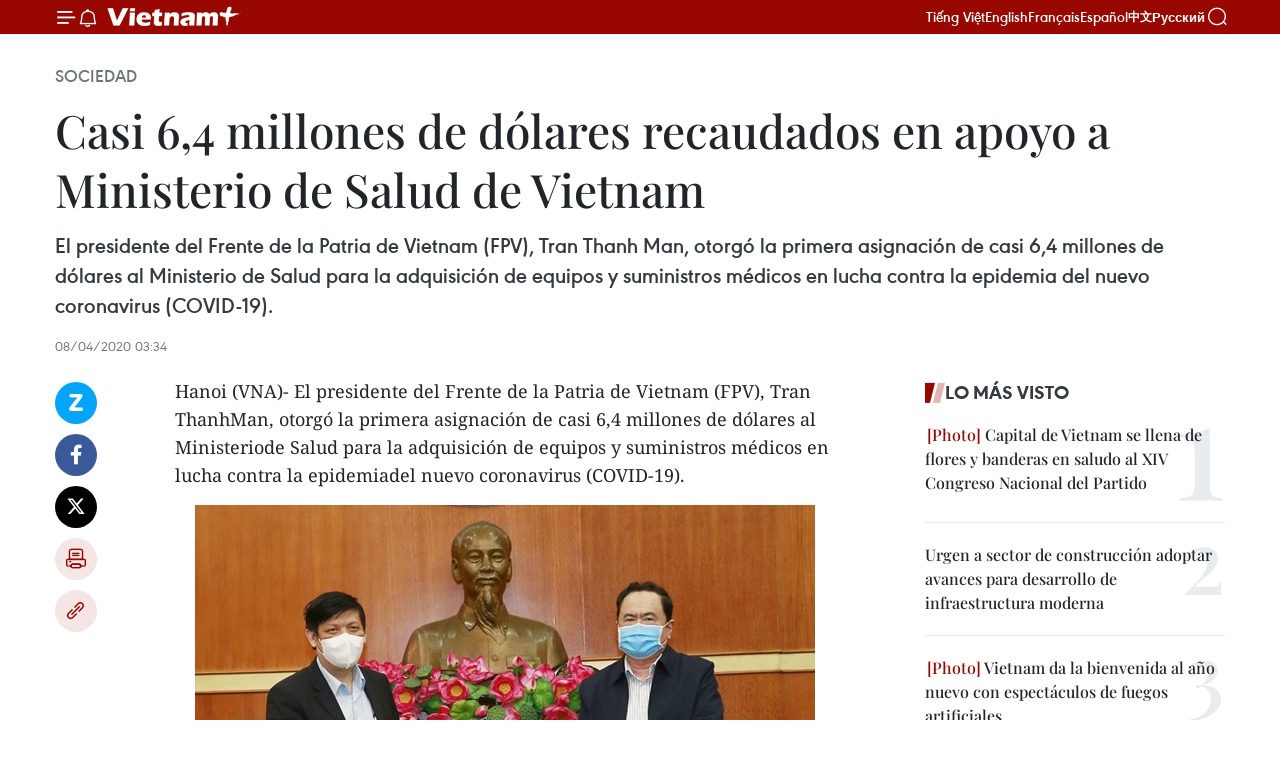

--- FILE ---
content_type: text/html;charset=utf-8
request_url: https://es.vietnamplus.vn/casi-64-millones-de-dolares-recaudados-en-apoyo-a-ministerio-de-salud-de-vietnam-post118536.vnp
body_size: 24153
content:
<!DOCTYPE html> <html lang="es" class="es"> <head> <title>Casi 6,4 millones de dólares recaudados en apoyo a Ministerio de Salud de Vietnam | Vietnam+ (VietnamPlus)</title> <meta name="description" content="El presidente del Frente de la Patria de Vietnam (FPV), Tran Thanh Man, otorgó la primera asignación de casi 6,4 millones de dólares al Ministerio de Salud para la adquisición de equipos y suministros médicos en lucha contra la epidemia del nuevo coronavirus (COVID-19)."/> <meta name="keywords" content="FPV, Salud, COVID-19, suministros médicos, Vietnam"/> <meta name="news_keywords" content="FPV, Salud, COVID-19, suministros médicos, Vietnam"/> <meta http-equiv="Content-Type" content="text/html; charset=utf-8" /> <meta http-equiv="X-UA-Compatible" content="IE=edge"/> <meta http-equiv="refresh" content="1800" /> <meta name="revisit-after" content="1 days" /> <meta name="viewport" content="width=device-width, initial-scale=1"> <meta http-equiv="content-language" content="vi" /> <meta name="format-detection" content="telephone=no"/> <meta name="format-detection" content="address=no"/> <meta name="apple-mobile-web-app-capable" content="yes"> <meta name="apple-mobile-web-app-status-bar-style" content="black"> <meta name="apple-mobile-web-app-title" content="Vietnam+ (VietnamPlus)"/> <meta name="referrer" content="no-referrer-when-downgrade"/> <link rel="shortcut icon" href="https://media.vietnamplus.vn/assets/web/styles/img/favicon.ico" type="image/x-icon" /> <link rel="preconnect" href="https://media.vietnamplus.vn"/> <link rel="dns-prefetch" href="https://media.vietnamplus.vn"/> <link rel="preconnect" href="//www.google-analytics.com" /> <link rel="preconnect" href="//www.googletagmanager.com" /> <link rel="preconnect" href="//stc.za.zaloapp.com" /> <link rel="preconnect" href="//fonts.googleapis.com" /> <link rel="preconnect" href="//pagead2.googlesyndication.com"/> <link rel="preconnect" href="//tpc.googlesyndication.com"/> <link rel="preconnect" href="//securepubads.g.doubleclick.net"/> <link rel="preconnect" href="//accounts.google.com"/> <link rel="preconnect" href="//adservice.google.com"/> <link rel="preconnect" href="//adservice.google.com.vn"/> <link rel="preconnect" href="//www.googletagservices.com"/> <link rel="preconnect" href="//partner.googleadservices.com"/> <link rel="preconnect" href="//tpc.googlesyndication.com"/> <link rel="preconnect" href="//za.zdn.vn"/> <link rel="preconnect" href="//sp.zalo.me"/> <link rel="preconnect" href="//connect.facebook.net"/> <link rel="preconnect" href="//www.facebook.com"/> <link rel="dns-prefetch" href="//www.google-analytics.com" /> <link rel="dns-prefetch" href="//www.googletagmanager.com" /> <link rel="dns-prefetch" href="//stc.za.zaloapp.com" /> <link rel="dns-prefetch" href="//fonts.googleapis.com" /> <link rel="dns-prefetch" href="//pagead2.googlesyndication.com"/> <link rel="dns-prefetch" href="//tpc.googlesyndication.com"/> <link rel="dns-prefetch" href="//securepubads.g.doubleclick.net"/> <link rel="dns-prefetch" href="//accounts.google.com"/> <link rel="dns-prefetch" href="//adservice.google.com"/> <link rel="dns-prefetch" href="//adservice.google.com.vn"/> <link rel="dns-prefetch" href="//www.googletagservices.com"/> <link rel="dns-prefetch" href="//partner.googleadservices.com"/> <link rel="dns-prefetch" href="//tpc.googlesyndication.com"/> <link rel="dns-prefetch" href="//za.zdn.vn"/> <link rel="dns-prefetch" href="//sp.zalo.me"/> <link rel="dns-prefetch" href="//connect.facebook.net"/> <link rel="dns-prefetch" href="//www.facebook.com"/> <link rel="dns-prefetch" href="//graph.facebook.com"/> <link rel="dns-prefetch" href="//static.xx.fbcdn.net"/> <link rel="dns-prefetch" href="//staticxx.facebook.com"/> <script> var cmsConfig = { domainDesktop: 'https://es.vietnamplus.vn', domainMobile: 'https://es.vietnamplus.vn', domainApi: 'https://es-api.vietnamplus.vn', domainStatic: 'https://media.vietnamplus.vn', domainLog: 'https://es-log.vietnamplus.vn', googleAnalytics: 'G\-TGHDMM2RPP', siteId: 0, pageType: 1, objectId: 118536, adsZone: 374, allowAds: true, adsLazy: true, antiAdblock: true, }; if (window.location.protocol !== 'https:' && window.location.hostname.indexOf('vietnamplus.vn') !== -1) { window.location = 'https://' + window.location.hostname + window.location.pathname + window.location.hash; } var USER_AGENT=window.navigator&&(window.navigator.userAgent||window.navigator.vendor)||window.opera||"",IS_MOBILE=/Android|webOS|iPhone|iPod|BlackBerry|Windows Phone|IEMobile|Mobile Safari|Opera Mini/i.test(USER_AGENT),IS_REDIRECT=!1;function setCookie(e,o,i){var n=new Date,i=(n.setTime(n.getTime()+24*i*60*60*1e3),"expires="+n.toUTCString());document.cookie=e+"="+o+"; "+i+";path=/;"}function getCookie(e){var o=document.cookie.indexOf(e+"="),i=o+e.length+1;return!o&&e!==document.cookie.substring(0,e.length)||-1===o?null:(-1===(e=document.cookie.indexOf(";",i))&&(e=document.cookie.length),unescape(document.cookie.substring(i,e)))}IS_MOBILE&&getCookie("isDesktop")&&(setCookie("isDesktop",1,-1),window.location=window.location.pathname.replace(".amp", ".vnp")+window.location.search,IS_REDIRECT=!0); </script> <script> if(USER_AGENT && USER_AGENT.indexOf("facebot") <= 0 && USER_AGENT.indexOf("facebookexternalhit") <= 0) { var query = ''; var hash = ''; if (window.location.search) query = window.location.search; if (window.location.hash) hash = window.location.hash; var canonicalUrl = 'https://es.vietnamplus.vn/casi-64-millones-de-dolares-recaudados-en-apoyo-a-ministerio-de-salud-de-vietnam-post118536.vnp' + query + hash ; var curUrl = decodeURIComponent(window.location.href); if(!location.port && canonicalUrl.startsWith("http") && curUrl != canonicalUrl){ window.location.replace(canonicalUrl); } } </script> <meta property="fb:pages" content="120834779440" /> <meta property="fb:app_id" content="1960985707489919" /> <meta name="author" content="Vietnam+ (VietnamPlus)" /> <meta name="copyright" content="Copyright © 2026 by Vietnam+ (VietnamPlus)" /> <meta name="RATING" content="GENERAL" /> <meta name="GENERATOR" content="Vietnam+ (VietnamPlus)" /> <meta content="Vietnam+ (VietnamPlus)" itemprop="sourceOrganization" name="source"/> <meta content="news" itemprop="genre" name="medium"/> <meta name="robots" content="noarchive, max-image-preview:large, index, follow" /> <meta name="GOOGLEBOT" content="noarchive, max-image-preview:large, index, follow" /> <link rel="canonical" href="https://es.vietnamplus.vn/casi-64-millones-de-dolares-recaudados-en-apoyo-a-ministerio-de-salud-de-vietnam-post118536.vnp" /> <meta property="og:site_name" content="Vietnam+ (VietnamPlus)"/> <meta property="og:rich_attachment" content="true"/> <meta property="og:type" content="article"/> <meta property="og:url" content="https://es.vietnamplus.vn/casi-64-millones-de-dolares-recaudados-en-apoyo-a-ministerio-de-salud-de-vietnam-post118536.vnp"/> <meta property="og:image" content="https://mediaes.vietnamplus.vn/images/70bfeb50a942ce45c8e8249230c63867ced5ff4248c9529ad1c14b7c7e51b44121fac6532565a7502ee16afbdd324febe45d0d635eb3a9d2115f8e2072ec1bbb3fe34ccfbc82debe6a2aad4dd6874743/20200704ung_ho_covid.jpg.webp"/> <meta property="og:image:width" content="1200"/> <meta property="og:image:height" content="630"/> <meta property="og:title" content="Casi 6,4 millones de dólares recaudados en apoyo a Ministerio de Salud de Vietnam"/> <meta property="og:description" content="El presidente del Frente de la Patria de Vietnam (FPV), Tran Thanh Man, otorgó la primera asignación de casi 6,4 millones de dólares al Ministerio de Salud para la adquisición de equipos y suministros médicos en lucha contra la epidemia del nuevo coronavirus (COVID-19)."/> <meta name="twitter:card" value="summary"/> <meta name="twitter:url" content="https://es.vietnamplus.vn/casi-64-millones-de-dolares-recaudados-en-apoyo-a-ministerio-de-salud-de-vietnam-post118536.vnp"/> <meta name="twitter:title" content="Casi 6,4 millones de dólares recaudados en apoyo a Ministerio de Salud de Vietnam"/> <meta name="twitter:description" content="El presidente del Frente de la Patria de Vietnam (FPV), Tran Thanh Man, otorgó la primera asignación de casi 6,4 millones de dólares al Ministerio de Salud para la adquisición de equipos y suministros médicos en lucha contra la epidemia del nuevo coronavirus (COVID-19)."/> <meta name="twitter:image" content="https://mediaes.vietnamplus.vn/images/70bfeb50a942ce45c8e8249230c63867ced5ff4248c9529ad1c14b7c7e51b44121fac6532565a7502ee16afbdd324febe45d0d635eb3a9d2115f8e2072ec1bbb3fe34ccfbc82debe6a2aad4dd6874743/20200704ung_ho_covid.jpg.webp"/> <meta name="twitter:site" content="@Vietnam+ (VietnamPlus)"/> <meta name="twitter:creator" content="@Vietnam+ (VietnamPlus)"/> <meta property="article:publisher" content="https://www.facebook.com/VietnamPlus" /> <meta property="article:tag" content="FPV, Salud, COVID-19, suministros médicos, Vietnam"/> <meta property="article:section" content="Sociedad" /> <meta property="article:published_time" content="2020-04-08T10:34:00+0700"/> <meta property="article:modified_time" content="2020-04-08T10:40:26+0700"/> <script type="application/ld+json"> { "@context": "http://schema.org", "@type": "Organization", "name": "Vietnam+ (VietnamPlus)", "url": "https://es.vietnamplus.vn", "logo": "https://media.vietnamplus.vn/assets/web/styles/img/logo.png", "foundingDate": "2008", "founders": [ { "@type": "Person", "name": "Thông tấn xã Việt Nam (TTXVN)" } ], "address": [ { "@type": "PostalAddress", "streetAddress": "Số 05 Lý Thường Kiệt - Hà Nội - Việt Nam", "addressLocality": "Hà Nội City", "addressRegion": "Northeast", "postalCode": "100000", "addressCountry": "VNM" } ], "contactPoint": [ { "@type": "ContactPoint", "telephone": "+84-243-941-1349", "contactType": "customer service" }, { "@type": "ContactPoint", "telephone": "+84-243-941-1348", "contactType": "customer service" } ], "sameAs": [ "https://www.facebook.com/VietnamPlus", "https://www.tiktok.com/@vietnamplus", "https://twitter.com/vietnamplus", "https://www.youtube.com/c/BaoVietnamPlus" ] } </script> <script type="application/ld+json"> { "@context" : "https://schema.org", "@type" : "WebSite", "name": "Vietnam+ (VietnamPlus)", "url": "https://es.vietnamplus.vn", "alternateName" : "Báo điện tử VIETNAMPLUS, Cơ quan của Thông tấn xã Việt Nam (TTXVN)", "potentialAction": { "@type": "SearchAction", "target": { "@type": "EntryPoint", "urlTemplate": "https://es.vietnamplus.vn/search/?q={search_term_string}" }, "query-input": "required name=search_term_string" } } </script> <script type="application/ld+json"> { "@context":"http://schema.org", "@type":"BreadcrumbList", "itemListElement":[ { "@type":"ListItem", "position":1, "item":{ "@id":"https://es.vietnamplus.vn/sociedad/", "name":"Sociedad" } } ] } </script> <script type="application/ld+json"> { "@context": "http://schema.org", "@type": "NewsArticle", "mainEntityOfPage":{ "@type":"WebPage", "@id":"https://es.vietnamplus.vn/casi-64-millones-de-dolares-recaudados-en-apoyo-a-ministerio-de-salud-de-vietnam-post118536.vnp" }, "headline": "Casi 6,4 millones de dólares recaudados en apoyo a Ministerio de Salud de Vietnam", "description": "El presidente del Frente de la Patria de Vietnam (FPV), Tran Thanh Man, otorgó la primera asignación de casi 6,4 millones de dólares al Ministerio de Salud para la adquisición de equipos y suministros médicos en lucha contra la epidemia del nuevo coronavirus (COVID-19).", "image": { "@type": "ImageObject", "url": "https://mediaes.vietnamplus.vn/images/70bfeb50a942ce45c8e8249230c63867ced5ff4248c9529ad1c14b7c7e51b44121fac6532565a7502ee16afbdd324febe45d0d635eb3a9d2115f8e2072ec1bbb3fe34ccfbc82debe6a2aad4dd6874743/20200704ung_ho_covid.jpg.webp", "width" : 1200, "height" : 675 }, "datePublished": "2020-04-08T10:34:00+0700", "dateModified": "2020-04-08T10:40:26+0700", "author": { "@type": "Person", "name": "" }, "publisher": { "@type": "Organization", "name": "Vietnam+ (VietnamPlus)", "logo": { "@type": "ImageObject", "url": "https://media.vietnamplus.vn/assets/web/styles/img/logo.png" } } } </script> <link rel="preload" href="https://media.vietnamplus.vn/assets/web/styles/css/main.min-1.0.14.css" as="style"> <link rel="preload" href="https://media.vietnamplus.vn/assets/web/js/main.min-1.0.33.js" as="script"> <link rel="preload" href="https://media.vietnamplus.vn/assets/web/js/detail.min-1.0.15.js" as="script"> <link rel="preload" href="https://common.mcms.one/assets/styles/css/vietnamplus-1.0.0.css" as="style"> <link rel="stylesheet" href="https://common.mcms.one/assets/styles/css/vietnamplus-1.0.0.css"> <link id="cms-style" rel="stylesheet" href="https://media.vietnamplus.vn/assets/web/styles/css/main.min-1.0.14.css"> <script type="text/javascript"> var _metaOgUrl = 'https://es.vietnamplus.vn/casi-64-millones-de-dolares-recaudados-en-apoyo-a-ministerio-de-salud-de-vietnam-post118536.vnp'; var page_title = document.title; var tracked_url = window.location.pathname + window.location.search + window.location.hash; var cate_path = 'sociedad'; if (cate_path.length > 0) { tracked_url = "/" + cate_path + tracked_url; } </script> <script async="" src="https://www.googletagmanager.com/gtag/js?id=G-TGHDMM2RPP"></script> <script> window.dataLayer = window.dataLayer || []; function gtag(){dataLayer.push(arguments);} gtag('js', new Date()); gtag('config', 'G-TGHDMM2RPP', {page_path: tracked_url}); </script> <script>window.dataLayer = window.dataLayer || [];dataLayer.push({'pageCategory': '/sociedad'});</script> <script> window.dataLayer = window.dataLayer || []; dataLayer.push({ 'event': 'Pageview', 'articleId': '118536', 'articleTitle': 'Casi 6,4 millones de dólares recaudados en apoyo a Ministerio de Salud de Vietnam', 'articleCategory': 'Sociedad', 'articleAlowAds': true, 'articleType': 'detail', 'articleTags': 'FPV, Salud, COVID-19, suministros médicos, Vietnam', 'articlePublishDate': '2020-04-08T10:34:00+0700', 'articleThumbnail': 'https://mediaes.vietnamplus.vn/images/70bfeb50a942ce45c8e8249230c63867ced5ff4248c9529ad1c14b7c7e51b44121fac6532565a7502ee16afbdd324febe45d0d635eb3a9d2115f8e2072ec1bbb3fe34ccfbc82debe6a2aad4dd6874743/20200704ung_ho_covid.jpg.webp', 'articleShortUrl': 'https://es.vietnamplus.vn/casi-64-millones-de-dolares-recaudados-en-apoyo-a-ministerio-de-salud-de-vietnam-post118536.vnp', 'articleFullUrl': 'https://es.vietnamplus.vn/casi-64-millones-de-dolares-recaudados-en-apoyo-a-ministerio-de-salud-de-vietnam-post118536.vnp', }); </script> <script type='text/javascript'> gtag('event', 'article_page',{ 'articleId': '118536', 'articleTitle': 'Casi 6,4 millones de dólares recaudados en apoyo a Ministerio de Salud de Vietnam', 'articleCategory': 'Sociedad', 'articleAlowAds': true, 'articleType': 'detail', 'articleTags': 'FPV, Salud, COVID-19, suministros médicos, Vietnam', 'articlePublishDate': '2020-04-08T10:34:00+0700', 'articleThumbnail': 'https://mediaes.vietnamplus.vn/images/70bfeb50a942ce45c8e8249230c63867ced5ff4248c9529ad1c14b7c7e51b44121fac6532565a7502ee16afbdd324febe45d0d635eb3a9d2115f8e2072ec1bbb3fe34ccfbc82debe6a2aad4dd6874743/20200704ung_ho_covid.jpg.webp', 'articleShortUrl': 'https://es.vietnamplus.vn/casi-64-millones-de-dolares-recaudados-en-apoyo-a-ministerio-de-salud-de-vietnam-post118536.vnp', 'articleFullUrl': 'https://es.vietnamplus.vn/casi-64-millones-de-dolares-recaudados-en-apoyo-a-ministerio-de-salud-de-vietnam-post118536.vnp', }); </script> <script>(function(w,d,s,l,i){w[l]=w[l]||[];w[l].push({'gtm.start': new Date().getTime(),event:'gtm.js'});var f=d.getElementsByTagName(s)[0], j=d.createElement(s),dl=l!='dataLayer'?'&l='+l:'';j.async=true;j.src= 'https://www.googletagmanager.com/gtm.js?id='+i+dl;f.parentNode.insertBefore(j,f); })(window,document,'script','dataLayer','GTM-5WM58F3N');</script> <script type="text/javascript"> !function(){"use strict";function e(e){var t=!(arguments.length>1&&void 0!==arguments[1])||arguments[1],c=document.createElement("script");c.src=e,t?c.type="module":(c.async=!0,c.type="text/javascript",c.setAttribute("nomodule",""));var n=document.getElementsByTagName("script")[0];n.parentNode.insertBefore(c,n)}!function(t,c){!function(t,c,n){var a,o,r;n.accountId=c,null!==(a=t.marfeel)&&void 0!==a||(t.marfeel={}),null!==(o=(r=t.marfeel).cmd)&&void 0!==o||(r.cmd=[]),t.marfeel.config=n;var i="https://sdk.mrf.io/statics";e("".concat(i,"/marfeel-sdk.js?id=").concat(c),!0),e("".concat(i,"/marfeel-sdk.es5.js?id=").concat(c),!1)}(t,c,arguments.length>2&&void 0!==arguments[2]?arguments[2]:{})}(window,2272,{} )}(); </script> <script async src="https://sp.zalo.me/plugins/sdk.js"></script> </head> <body class="detail-page"> <div id="sdaWeb_SdaMasthead" class="rennab rennab-top" data-platform="1" data-position="Web_SdaMasthead"> </div> <header class=" site-header"> <div class="sticky"> <div class="container"> <i class="ic-menu"></i> <i class="ic-bell"></i> <div id="header-news" class="pick-news hidden" data-source="header-latest-news"></div> <a class="small-logo" href="/" title="Vietnam+ (VietnamPlus)">Vietnam+ (VietnamPlus)</a> <ul class="menu"> <li> <a href="https://www.vietnamplus.vn" title="Tiếng Việt" target="_blank">Tiếng Việt</a> </li> <li> <a href="https://en.vietnamplus.vn" title="English" target="_blank" rel="nofollow">English</a> </li> <li> <a href="https://fr.vietnamplus.vn" title="Français" target="_blank" rel="nofollow">Français</a> </li> <li> <a href="https://es.vietnamplus.vn" title="Español" target="_blank" rel="nofollow">Español</a> </li> <li> <a href="https://zh.vietnamplus.vn" title="中文" target="_blank" rel="nofollow">中文</a> </li> <li> <a href="https://ru.vietnamplus.vn" title="Русский" target="_blank" rel="nofollow">Русский</a> </li> </ul> <div class="search-wrapper"> <i class="ic-search"></i> <input type="text" class="search txtsearch" placeholder="Palabra clave"> </div> </div> </div> </header> <div class="site-body"> <div id="sdaWeb_SdaBackground" class="rennab " data-platform="1" data-position="Web_SdaBackground"> </div> <div class="container"> <div class="breadcrumb breadcrumb-detail"> <h2 class="main"> <a href="https://es.vietnamplus.vn/sociedad/" title="Sociedad" class="active">Sociedad</a> </h2> </div> <div id="sdaWeb_SdaTop" class="rennab " data-platform="1" data-position="Web_SdaTop"> </div> <div class="article"> <h1 class="article__title cms-title "> Casi 6,4 millones de dólares recaudados en apoyo a Ministerio de Salud de Vietnam </h1> <div class="article__sapo cms-desc"> El presidente del Frente de la Patria de Vietnam (FPV), Tran Thanh Man, otorgó la primera asignación de casi 6,4 millones de dólares al Ministerio de Salud para la adquisición de equipos y suministros médicos en lucha contra la epidemia del nuevo coronavirus (COVID-19). </div> <div id="sdaWeb_SdaArticleAfterSapo" class="rennab " data-platform="1" data-position="Web_SdaArticleAfterSapo"> </div> <div class="article__meta"> <time class="time" datetime="2020-04-08T10:34:00+0700" data-time="1586316840" data-friendly="false">miércoles, abril 08, 2020 10:34</time> <meta class="cms-date" itemprop="datePublished" content="2020-04-08T10:34:00+0700"> </div> <div class="col"> <div class="main-col content-col"> <div class="article__body zce-content-body cms-body" itemprop="articleBody"> <div class="social-pin sticky article__social"> <a href="javascript:void(0);" class="zl zalo-share-button" title="Zalo" data-href="https://es.vietnamplus.vn/casi-64-millones-de-dolares-recaudados-en-apoyo-a-ministerio-de-salud-de-vietnam-post118536.vnp" data-oaid="4486284411240520426" data-layout="1" data-color="blue" data-customize="true">Zalo</a> <a href="javascript:void(0);" class="item fb" data-href="https://es.vietnamplus.vn/casi-64-millones-de-dolares-recaudados-en-apoyo-a-ministerio-de-salud-de-vietnam-post118536.vnp" data-rel="facebook" title="Facebook">Facebook</a> <a href="javascript:void(0);" class="item tw" data-href="https://es.vietnamplus.vn/casi-64-millones-de-dolares-recaudados-en-apoyo-a-ministerio-de-salud-de-vietnam-post118536.vnp" data-rel="twitter" title="Twitter">Twitter</a> <a href="javascript:void(0);" class="bookmark sendbookmark hidden" onclick="ME.sendBookmark(this, 118536);" data-id="118536" title="Marcador">Marcador</a> <a href="javascript:void(0);" class="print sendprint" title="Print" data-href="/print-118536.html">Imprimir</a> <a href="javascript:void(0);" class="item link" data-href="https://es.vietnamplus.vn/casi-64-millones-de-dolares-recaudados-en-apoyo-a-ministerio-de-salud-de-vietnam-post118536.vnp" data-rel="copy" title="Copy link">Copy link</a> </div> <div class="ExternalClassD767404EB1204030B1634C09D573BCDC"> Hanoi (VNA)- El presidente del Frente de la Patria de Vietnam (FPV), Tran ThanhMan, otorgó la primera asignación de casi 6,4 millones de dólares al Ministeriode Salud para la adquisición de equipos y suministros médicos en lucha contra la epidemiadel nuevo coronavirus (COVID-19).
</div>
<div class="ExternalClassD767404EB1204030B1634C09D573BCDC"> <div class="article-photo"> <a href="/Uploaded_ES/sxtt/2020_04_08/20200704ung_ho_covid.jpg" rel="nofollow" target="_blank"><img alt="Casi 6,4 millones de dólares recaudados en apoyo a Ministerio de Salud de Vietnam ảnh 1" src="[data-uri]" class="lazyload cms-photo" data-large-src="https://mediaes.vietnamplus.vn/images/cca9a6d80f13ff15464f9e771e0cc483528efc14c06455bec9ec003ff3d009dc83472990dc8071bcec6ed903fe99ad6900efdf04e7834d9d094b6df74a843a67/20200704ung_ho_covid.jpg" data-src="https://mediaes.vietnamplus.vn/images/84319463aa2c360cddad20a093c0aba3fece0abf99292ee1d6eafd3d1405421c454a74ec9504ee7c79c876207c8657153105f59d090804645202252d622cd5d5/20200704ung_ho_covid.jpg" title="Casi 6,4 millones de dólares recaudados en apoyo a Ministerio de Salud de Vietnam ảnh 1"></a><span>En el acto (Fuente: VNA)</span> </div> <br> El viceministro permanente de Salud, Nguyen Thanh Long, recibió el montoasignado. <br> <br> Asistieron al acto el vicepresidente y también secretario general de laorganización, Hau A Lenh, y la vicepresidenta del FPV, Truong Thi Ngoc Anh. <br> <br> El titular de la mayor organización de masas del país informó que después detres semanas del lanzamiento de la campaña para recolectar fondos, muchascorporaciones, empresas, agencias, unidades e individuos apoyaron al programa mediante efectivos, transferencias bancarias y otros objetos de valor. <br> <br> Thanh Man solicitó al Ministerio de Salud que se responsabilice de la compra delos equipos y suministros médicos, al servicio de la prevención y el control dela epidemia. <br> <br> Además, atribuyó el éxito de Vietnam en la lucha contra la enfermedad a las orientaciones del Gobierno, junto con la solidaridad yla unidad del pueblo, entre otros factores. <br> <br> El vicetitular de la cartera Nguyen Thanh Long agradeció al Comité Central delFrente de la Patria de Vietnam en los últimos tiempos por la coordinación y la asistencia al sector de la salud en la prevención y el control del mal y expresó el deseo de que el FPV mantenga su apoyo, para implementar con éxito latarea de prevenir y frenar el COVID-19./.
</div> <div class="article__source"> <div class="source"> <span class="name">VNA</span> </div> </div> <div id="sdaWeb_SdaArticleAfterBody" class="rennab " data-platform="1" data-position="Web_SdaArticleAfterBody"> </div> </div> <div class="article__tag"> <a class="active" href="https://es.vietnamplus.vn/tag/fpv-tag794.vnp" title="FPV">#FPV</a> <a class="active" href="https://es.vietnamplus.vn/tag/salud-tag1918.vnp" title="Salud">#Salud</a> <a class="" href="https://es.vietnamplus.vn/tag/covid-19-tag11.vnp" title="COVID-19">#COVID-19</a> <a class="" href="https://es.vietnamplus.vn/tag/suministros-medicos-tag23601.vnp" title="suministros médicos">#suministros médicos</a> <a class="" href="https://es.vietnamplus.vn/tag/vietnam-tag21.vnp" title="Vietnam">#Vietnam</a> </div> <div id="sdaWeb_SdaArticleAfterTag" class="rennab " data-platform="1" data-position="Web_SdaArticleAfterTag"> </div> <div class="wrap-social"> <div class="social-pin article__social"> <a href="javascript:void(0);" class="zl zalo-share-button" title="Zalo" data-href="https://es.vietnamplus.vn/casi-64-millones-de-dolares-recaudados-en-apoyo-a-ministerio-de-salud-de-vietnam-post118536.vnp" data-oaid="4486284411240520426" data-layout="1" data-color="blue" data-customize="true">Zalo</a> <a href="javascript:void(0);" class="item fb" data-href="https://es.vietnamplus.vn/casi-64-millones-de-dolares-recaudados-en-apoyo-a-ministerio-de-salud-de-vietnam-post118536.vnp" data-rel="facebook" title="Facebook">Facebook</a> <a href="javascript:void(0);" class="item tw" data-href="https://es.vietnamplus.vn/casi-64-millones-de-dolares-recaudados-en-apoyo-a-ministerio-de-salud-de-vietnam-post118536.vnp" data-rel="twitter" title="Twitter">Twitter</a> <a href="javascript:void(0);" class="bookmark sendbookmark hidden" onclick="ME.sendBookmark(this, 118536);" data-id="118536" title="Marcador">Marcador</a> <a href="javascript:void(0);" class="print sendprint" title="Print" data-href="/print-118536.html">Imprimir</a> <a href="javascript:void(0);" class="item link" data-href="https://es.vietnamplus.vn/casi-64-millones-de-dolares-recaudados-en-apoyo-a-ministerio-de-salud-de-vietnam-post118536.vnp" data-rel="copy" title="Copy link">Copy link</a> </div> <a href="https://news.google.com/publications/CAAqBwgKMN-18wowlLWFAw?hl=vi&gl=VN&ceid=VN%3Avi" class="google-news" target="_blank" title="Google News">Seguir VietnamPlus</a> </div> <div id="sdaWeb_SdaArticleAfterBody1" class="rennab " data-platform="1" data-position="Web_SdaArticleAfterBody1"> </div> <div id="sdaWeb_SdaArticleAfterBody2" class="rennab " data-platform="1" data-position="Web_SdaArticleAfterBody2"> </div> <div class="box-related-news"> <h3 class="box-heading"> <span class="title">Noticias relacionadas</span> </h3> <div class="box-content" data-source="related-news"> <article class="story"> <figure class="story__thumb"> <a class="cms-link" href="https://es.vietnamplus.vn/vietnam-y-laos-cooperan-en-la-lucha-contra-coronavirus-post118525.vnp" title="Vietnam y Laos cooperan en la lucha contra coronavirus"> <img class="lazyload" src="[data-uri]" data-src="https://mediaes.vietnamplus.vn/images/6390d615b15736561a31a6e36ad5a3a682ebbee58b95268b655e023324ea33390da6aa6fe581f28f14807f0f0a56d391d9ba6e0e50c9e92f6c55449e55d83655/ong_long.jpg.webp" data-srcset="https://mediaes.vietnamplus.vn/images/6390d615b15736561a31a6e36ad5a3a682ebbee58b95268b655e023324ea33390da6aa6fe581f28f14807f0f0a56d391d9ba6e0e50c9e92f6c55449e55d83655/ong_long.jpg.webp 1x, https://mediaes.vietnamplus.vn/images/e526e0699c36f56085ab6689859b0db582ebbee58b95268b655e023324ea33390da6aa6fe581f28f14807f0f0a56d391d9ba6e0e50c9e92f6c55449e55d83655/ong_long.jpg.webp 2x" alt="Vietnam y Laos cooperan en la lucha contra coronavirus"> <noscript><img src="https://mediaes.vietnamplus.vn/images/6390d615b15736561a31a6e36ad5a3a682ebbee58b95268b655e023324ea33390da6aa6fe581f28f14807f0f0a56d391d9ba6e0e50c9e92f6c55449e55d83655/ong_long.jpg.webp" srcset="https://mediaes.vietnamplus.vn/images/6390d615b15736561a31a6e36ad5a3a682ebbee58b95268b655e023324ea33390da6aa6fe581f28f14807f0f0a56d391d9ba6e0e50c9e92f6c55449e55d83655/ong_long.jpg.webp 1x, https://mediaes.vietnamplus.vn/images/e526e0699c36f56085ab6689859b0db582ebbee58b95268b655e023324ea33390da6aa6fe581f28f14807f0f0a56d391d9ba6e0e50c9e92f6c55449e55d83655/ong_long.jpg.webp 2x" alt="Vietnam y Laos cooperan en la lucha contra coronavirus" class="image-fallback"></noscript> </a> </figure> <h2 class="story__heading" data-tracking="118525"> <a class=" cms-link" href="https://es.vietnamplus.vn/vietnam-y-laos-cooperan-en-la-lucha-contra-coronavirus-post118525.vnp" title="Vietnam y Laos cooperan en la lucha contra coronavirus"> Vietnam y Laos cooperan en la lucha contra coronavirus </a> </h2> <time class="time" datetime="2020-04-07T20:40:00+0700" data-time="1586266800"> 07/04/2020 20:40 </time> <div class="story__summary story__shorten"> El viceministro de Salud de Vietnam Nguyen Thanh Long y el ministro de Salud de Laos, Bounkong Syhavong, acordaron hoy establecer un sistema de conexión para proporcionar asistencia técnica en la prevención y prueba de COVID-19 y el tratamiento de pacientes. </div> </article> <article class="story"> <figure class="story__thumb"> <a class="cms-link" href="https://es.vietnamplus.vn/vietnam-entrega-mascarillas-antibacteriales-a-paises-europeos-post118526.vnp" title="Vietnam entrega mascarillas antibacteriales a países europeos"> <img class="lazyload" src="[data-uri]" data-src="https://mediaes.vietnamplus.vn/images/[base64]/vna_potal_covid19_viet_nam_tang_hon_nua_trieu_khau_trang_khang_khuan_ho_tro_cac_nuoc_chau_au_185001927_4583853.jpg.webp" data-srcset="https://mediaes.vietnamplus.vn/images/[base64]/vna_potal_covid19_viet_nam_tang_hon_nua_trieu_khau_trang_khang_khuan_ho_tro_cac_nuoc_chau_au_185001927_4583853.jpg.webp 1x, https://mediaes.vietnamplus.vn/images/[base64]/vna_potal_covid19_viet_nam_tang_hon_nua_trieu_khau_trang_khang_khuan_ho_tro_cac_nuoc_chau_au_185001927_4583853.jpg.webp 2x" alt="Vietnam entrega mascarillas antibacteriales a países europeos"> <noscript><img src="https://mediaes.vietnamplus.vn/images/[base64]/vna_potal_covid19_viet_nam_tang_hon_nua_trieu_khau_trang_khang_khuan_ho_tro_cac_nuoc_chau_au_185001927_4583853.jpg.webp" srcset="https://mediaes.vietnamplus.vn/images/[base64]/vna_potal_covid19_viet_nam_tang_hon_nua_trieu_khau_trang_khang_khuan_ho_tro_cac_nuoc_chau_au_185001927_4583853.jpg.webp 1x, https://mediaes.vietnamplus.vn/images/[base64]/vna_potal_covid19_viet_nam_tang_hon_nua_trieu_khau_trang_khang_khuan_ho_tro_cac_nuoc_chau_au_185001927_4583853.jpg.webp 2x" alt="Vietnam entrega mascarillas antibacteriales a países europeos" class="image-fallback"></noscript> </a> </figure> <h2 class="story__heading" data-tracking="118526"> <a class=" cms-link" href="https://es.vietnamplus.vn/vietnam-entrega-mascarillas-antibacteriales-a-paises-europeos-post118526.vnp" title="Vietnam entrega mascarillas antibacteriales a países europeos"> Vietnam entrega mascarillas antibacteriales a países europeos </a> </h2> <time class="time" datetime="2020-04-07T20:55:00+0700" data-time="1586267700"> 07/04/2020 20:55 </time> <div class="story__summary story__shorten"> El vicecanciller vietnamita To Anh Dung entregó hoy 550 mil mascarillas antibacteriales hechas en Vietnam como obsequios del gobierno y el pueblo de este país para ayudar a sus homólogos de Francia, Alemania, Italia, España y Reino Unido en el enfrentamiento al COVID- 19. </div> </article> <article class="story"> <figure class="story__thumb"> <a class="cms-link" href="https://es.vietnamplus.vn/vietnam-confirma-dos-casos-nuevos-de-covid-19-post118528.vnp" title="Vietnam confirma dos casos nuevos de COVID-19"> <img class="lazyload" src="[data-uri]" data-src="https://mediaes.vietnamplus.vn/images/[base64]/two_new_covid19_cases_announced_on_april_8_morning.jpg.webp" data-srcset="https://mediaes.vietnamplus.vn/images/[base64]/two_new_covid19_cases_announced_on_april_8_morning.jpg.webp 1x, https://mediaes.vietnamplus.vn/images/[base64]/two_new_covid19_cases_announced_on_april_8_morning.jpg.webp 2x" alt="Vietnam confirma dos casos nuevos de COVID-19"> <noscript><img src="https://mediaes.vietnamplus.vn/images/[base64]/two_new_covid19_cases_announced_on_april_8_morning.jpg.webp" srcset="https://mediaes.vietnamplus.vn/images/[base64]/two_new_covid19_cases_announced_on_april_8_morning.jpg.webp 1x, https://mediaes.vietnamplus.vn/images/[base64]/two_new_covid19_cases_announced_on_april_8_morning.jpg.webp 2x" alt="Vietnam confirma dos casos nuevos de COVID-19" class="image-fallback"></noscript> </a> </figure> <h2 class="story__heading" data-tracking="118528"> <a class=" cms-link" href="https://es.vietnamplus.vn/vietnam-confirma-dos-casos-nuevos-de-covid-19-post118528.vnp" title="Vietnam confirma dos casos nuevos de COVID-19"> Vietnam confirma dos casos nuevos de COVID-19 </a> </h2> <time class="time" datetime="2020-04-08T09:30:00+0700" data-time="1586313000"> 08/04/2020 09:30 </time> <div class="story__summary story__shorten"> El Ministerio de Salud de Vietnam confirmó dos casos nuevos de COVID-19 a primera hora de este miércoles, lo que elevó el número total de pacientes en el país a 251 personas. </div> </article> </div> </div> <div id="sdaWeb_SdaArticleAfterRelated" class="rennab " data-platform="1" data-position="Web_SdaArticleAfterRelated"> </div> <div class="timeline secondary"> <h3 class="box-heading"> <a href="https://es.vietnamplus.vn/sociedad/" title="Sociedad" class="title"> Ver más </a> </h3> <div class="box-content content-list" data-source="recommendation-374"> <article class="story" data-id="231383"> <figure class="story__thumb"> <a class="cms-link" href="https://es.vietnamplus.vn/juventud-vietnamita-celebra-actividades-en-saludo-el-xiv-congreso-del-partido-post231383.vnp" title="Juventud vietnamita celebra actividades en saludo el XIV Congreso del Partido"> <img class="lazyload" src="[data-uri]" data-src="https://mediaes.vietnamplus.vn/images/[base64]/vna-potal-dai-hoi-xiv-cua-dang-tuoi-tre-ca-nuoc-dong-loat-chao-co-huong-ve-dai-hoi-8538355.jpg.webp" data-srcset="https://mediaes.vietnamplus.vn/images/[base64]/vna-potal-dai-hoi-xiv-cua-dang-tuoi-tre-ca-nuoc-dong-loat-chao-co-huong-ve-dai-hoi-8538355.jpg.webp 1x, https://mediaes.vietnamplus.vn/images/[base64]/vna-potal-dai-hoi-xiv-cua-dang-tuoi-tre-ca-nuoc-dong-loat-chao-co-huong-ve-dai-hoi-8538355.jpg.webp 2x" alt="La ceremonia de izamiento de la bandera fue un momento culminante en el período álgido de propaganda y celebración del XIV Congreso Nacional del Partido. Foto: VNA"> <noscript><img src="https://mediaes.vietnamplus.vn/images/[base64]/vna-potal-dai-hoi-xiv-cua-dang-tuoi-tre-ca-nuoc-dong-loat-chao-co-huong-ve-dai-hoi-8538355.jpg.webp" srcset="https://mediaes.vietnamplus.vn/images/[base64]/vna-potal-dai-hoi-xiv-cua-dang-tuoi-tre-ca-nuoc-dong-loat-chao-co-huong-ve-dai-hoi-8538355.jpg.webp 1x, https://mediaes.vietnamplus.vn/images/[base64]/vna-potal-dai-hoi-xiv-cua-dang-tuoi-tre-ca-nuoc-dong-loat-chao-co-huong-ve-dai-hoi-8538355.jpg.webp 2x" alt="La ceremonia de izamiento de la bandera fue un momento culminante en el período álgido de propaganda y celebración del XIV Congreso Nacional del Partido. Foto: VNA" class="image-fallback"></noscript> </a> </figure> <h2 class="story__heading" data-tracking="231383"> <a class=" cms-link" href="https://es.vietnamplus.vn/juventud-vietnamita-celebra-actividades-en-saludo-el-xiv-congreso-del-partido-post231383.vnp" title="Juventud vietnamita celebra actividades en saludo el XIV Congreso del Partido"> Juventud vietnamita celebra actividades en saludo el XIV Congreso del Partido </a> </h2> <time class="time" datetime="2026-01-19T15:13:37+0700" data-time="1768810417"> 19/01/2026 15:13 </time> <div class="story__summary story__shorten"> <p>La Unión de Jóvenes Comunistas Ho Chi Minh realizó ceremonias de izamiento de la bandera en todo Vietnam por el XIV Congreso del Partido Comunista.</p> </div> </article> <article class="story" data-id="231375"> <figure class="story__thumb"> <a class="cms-link" href="https://es.vietnamplus.vn/amplian-operaciones-de-vuelos-nocturnos-en-seis-aeropuertos-con-motivo-del-tet-post231375.vnp" title="Amplían operaciones de vuelos nocturnos en seis aeropuertos con motivo del Tet"> <img class="lazyload" src="[data-uri]" data-src="https://mediaes.vietnamplus.vn/images/10b35e7ea1400aaa9dc54a12ae7fa3dc9749491f8da977c8fcaec87683c9088cbe52d56077e7c1555fc20d9146ecb9e9dbf4f76d0fec49e9f83a3613c76bbde5/bay-dem-vna.jpg.webp" data-srcset="https://mediaes.vietnamplus.vn/images/10b35e7ea1400aaa9dc54a12ae7fa3dc9749491f8da977c8fcaec87683c9088cbe52d56077e7c1555fc20d9146ecb9e9dbf4f76d0fec49e9f83a3613c76bbde5/bay-dem-vna.jpg.webp 1x, https://mediaes.vietnamplus.vn/images/5aea9544c4e23fb9a0759c3a0d478a6b9749491f8da977c8fcaec87683c9088cbe52d56077e7c1555fc20d9146ecb9e9dbf4f76d0fec49e9f83a3613c76bbde5/bay-dem-vna.jpg.webp 2x" alt="Amplían operaciones de vuelos nocturnos en seis aeropuertos con motivo del Tet (Foto: VNA)"> <noscript><img src="https://mediaes.vietnamplus.vn/images/10b35e7ea1400aaa9dc54a12ae7fa3dc9749491f8da977c8fcaec87683c9088cbe52d56077e7c1555fc20d9146ecb9e9dbf4f76d0fec49e9f83a3613c76bbde5/bay-dem-vna.jpg.webp" srcset="https://mediaes.vietnamplus.vn/images/10b35e7ea1400aaa9dc54a12ae7fa3dc9749491f8da977c8fcaec87683c9088cbe52d56077e7c1555fc20d9146ecb9e9dbf4f76d0fec49e9f83a3613c76bbde5/bay-dem-vna.jpg.webp 1x, https://mediaes.vietnamplus.vn/images/5aea9544c4e23fb9a0759c3a0d478a6b9749491f8da977c8fcaec87683c9088cbe52d56077e7c1555fc20d9146ecb9e9dbf4f76d0fec49e9f83a3613c76bbde5/bay-dem-vna.jpg.webp 2x" alt="Amplían operaciones de vuelos nocturnos en seis aeropuertos con motivo del Tet (Foto: VNA)" class="image-fallback"></noscript> </a> </figure> <h2 class="story__heading" data-tracking="231375"> <a class=" cms-link" href="https://es.vietnamplus.vn/amplian-operaciones-de-vuelos-nocturnos-en-seis-aeropuertos-con-motivo-del-tet-post231375.vnp" title="Amplían operaciones de vuelos nocturnos en seis aeropuertos con motivo del Tet"> Amplían operaciones de vuelos nocturnos en seis aeropuertos con motivo del Tet </a> </h2> <time class="time" datetime="2026-01-19T14:36:35+0700" data-time="1768808195"> 19/01/2026 14:36 </time> <div class="story__summary story__shorten"> <p>La Autoridad de Aviación Civil de Vietnam (CAAV) decidió ampliar las operaciones de vuelos nocturnos en seis aeropuertos nacionales para atender la demanda de viajes de la población durante las próximas vacaciones del Tet (Año Nuevo Lunar) y la temporada del Festival de Primavera de 2026.</p> </div> </article> <article class="story" data-id="231372"> <figure class="story__thumb"> <a class="cms-link" href="https://es.vietnamplus.vn/autopista-can-thoca-mau-entra-plenamente-en-funcionamiento-a-partir-del-19-de-enero-post231372.vnp" title="Autopista Can Tho–Ca Mau entra plenamente en funcionamiento a partir del 19 de enero"> <img class="lazyload" src="[data-uri]" data-src="https://mediaes.vietnamplus.vn/images/10b35e7ea1400aaa9dc54a12ae7fa3dc2418c03e9eb24afa3c2705bd29f861c5732fd8f3ad6e76485ffbe7a6acfc60d70afc8cb1b22e67744dac7df0102a376c/cao-toc-221225.jpg.webp" data-srcset="https://mediaes.vietnamplus.vn/images/10b35e7ea1400aaa9dc54a12ae7fa3dc2418c03e9eb24afa3c2705bd29f861c5732fd8f3ad6e76485ffbe7a6acfc60d70afc8cb1b22e67744dac7df0102a376c/cao-toc-221225.jpg.webp 1x, https://mediaes.vietnamplus.vn/images/5aea9544c4e23fb9a0759c3a0d478a6b2418c03e9eb24afa3c2705bd29f861c5732fd8f3ad6e76485ffbe7a6acfc60d70afc8cb1b22e67744dac7df0102a376c/cao-toc-221225.jpg.webp 2x" alt="El tramo principal Hau Giang–Ca Mau, de 73,2 km de longitud, se abre al tráfico (Foto: VNA)"> <noscript><img src="https://mediaes.vietnamplus.vn/images/10b35e7ea1400aaa9dc54a12ae7fa3dc2418c03e9eb24afa3c2705bd29f861c5732fd8f3ad6e76485ffbe7a6acfc60d70afc8cb1b22e67744dac7df0102a376c/cao-toc-221225.jpg.webp" srcset="https://mediaes.vietnamplus.vn/images/10b35e7ea1400aaa9dc54a12ae7fa3dc2418c03e9eb24afa3c2705bd29f861c5732fd8f3ad6e76485ffbe7a6acfc60d70afc8cb1b22e67744dac7df0102a376c/cao-toc-221225.jpg.webp 1x, https://mediaes.vietnamplus.vn/images/5aea9544c4e23fb9a0759c3a0d478a6b2418c03e9eb24afa3c2705bd29f861c5732fd8f3ad6e76485ffbe7a6acfc60d70afc8cb1b22e67744dac7df0102a376c/cao-toc-221225.jpg.webp 2x" alt="El tramo principal Hau Giang–Ca Mau, de 73,2 km de longitud, se abre al tráfico (Foto: VNA)" class="image-fallback"></noscript> </a> </figure> <h2 class="story__heading" data-tracking="231372"> <a class=" cms-link" href="https://es.vietnamplus.vn/autopista-can-thoca-mau-entra-plenamente-en-funcionamiento-a-partir-del-19-de-enero-post231372.vnp" title="Autopista Can Tho–Ca Mau entra plenamente en funcionamiento a partir del 19 de enero"> Autopista Can Tho–Ca Mau entra plenamente en funcionamiento a partir del 19 de enero </a> </h2> <time class="time" datetime="2026-01-19T12:06:06+0700" data-time="1768799166"> 19/01/2026 12:06 </time> <div class="story__summary story__shorten"> <p>El tramo principal Hau Giang–Ca Mau, de 73,2 km de longitud, se abrió al tráfico en la mañana del 19 de enero, completando oficialmente la autopista Can Tho–Ca Mau y dando un nuevo impulso a los desplazamientos y al comercio en todo el Delta del Mekong al inicio de 2026.</p> </div> </article> <article class="story" data-id="231362"> <figure class="story__thumb"> <a class="cms-link" href="https://es.vietnamplus.vn/regalos-de-tet-para-personas-desfavorecidas-en-vietnam-post231362.vnp" title="Regalos de Tet para personas desfavorecidas en Vietnam"> <img class="lazyload" src="[data-uri]" data-src="https://mediaes.vietnamplus.vn/images/[base64]/hon-1000-banh-chung-xanh-cung-nguoi-ngheo-an-tet-canh-ty-2020-8-1579071826948397349532-1706063425481-17060634269071819614416-1768629584669937541950.jpg.webp" data-srcset="https://mediaes.vietnamplus.vn/images/[base64]/hon-1000-banh-chung-xanh-cung-nguoi-ngheo-an-tet-canh-ty-2020-8-1579071826948397349532-1706063425481-17060634269071819614416-1768629584669937541950.jpg.webp 1x, https://mediaes.vietnamplus.vn/images/[base64]/hon-1000-banh-chung-xanh-cung-nguoi-ngheo-an-tet-canh-ty-2020-8-1579071826948397349532-1706063425481-17060634269071819614416-1768629584669937541950.jpg.webp 2x" alt="Elaboran banh chung para obsequiar a personas desfavorecidas (Foto: VNA)"> <noscript><img src="https://mediaes.vietnamplus.vn/images/[base64]/hon-1000-banh-chung-xanh-cung-nguoi-ngheo-an-tet-canh-ty-2020-8-1579071826948397349532-1706063425481-17060634269071819614416-1768629584669937541950.jpg.webp" srcset="https://mediaes.vietnamplus.vn/images/[base64]/hon-1000-banh-chung-xanh-cung-nguoi-ngheo-an-tet-canh-ty-2020-8-1579071826948397349532-1706063425481-17060634269071819614416-1768629584669937541950.jpg.webp 1x, https://mediaes.vietnamplus.vn/images/[base64]/hon-1000-banh-chung-xanh-cung-nguoi-ngheo-an-tet-canh-ty-2020-8-1579071826948397349532-1706063425481-17060634269071819614416-1768629584669937541950.jpg.webp 2x" alt="Elaboran banh chung para obsequiar a personas desfavorecidas (Foto: VNA)" class="image-fallback"></noscript> </a> </figure> <h2 class="story__heading" data-tracking="231362"> <a class=" cms-link" href="https://es.vietnamplus.vn/regalos-de-tet-para-personas-desfavorecidas-en-vietnam-post231362.vnp" title="Regalos de Tet para personas desfavorecidas en Vietnam"> Regalos de Tet para personas desfavorecidas en Vietnam </a> </h2> <time class="time" datetime="2026-01-19T10:03:15+0700" data-time="1768791795"> 19/01/2026 10:03 </time> <div class="story__summary story__shorten"> <p>Un programa de elaboración de Banh chung (pastel cuadrado de arroz glutinoso) destinado a personas desfavorecidas se llevará a cabo en la Aldea de Cultura y Turismo de las Etnias de Vietnam, en las afueras de Hanoi, con motivo del próximo Año Nuevo Lunar (Tet).</p> </div> </article> <article class="story" data-id="231334"> <figure class="story__thumb"> <a class="cms-link" href="https://es.vietnamplus.vn/llevan-regalos-del-tet-y-articulos-de-primera-necesidad-a-la-zona-especial-de-truong-sa-post231334.vnp" title="Llevan regalos del Tet y artículos de primera necesidad a la Zona Especial de Truong Sa"> <img class="lazyload" src="[data-uri]" data-src="https://mediaes.vietnamplus.vn/images/[base64]/vna-potal-tpho-chi-minh-chuyen-tau-xuan-mang-qua-tet-den-dac-khu-truong-sa-8534918.jpg.webp" data-srcset="https://mediaes.vietnamplus.vn/images/[base64]/vna-potal-tpho-chi-minh-chuyen-tau-xuan-mang-qua-tet-den-dac-khu-truong-sa-8534918.jpg.webp 1x, https://mediaes.vietnamplus.vn/images/[base64]/vna-potal-tpho-chi-minh-chuyen-tau-xuan-mang-qua-tet-den-dac-khu-truong-sa-8534918.jpg.webp 2x" alt="Llevan regalos del Tet y artículos de primera necesidad a la Zona Especial de Truong Sa (Foto: VNA)"> <noscript><img src="https://mediaes.vietnamplus.vn/images/[base64]/vna-potal-tpho-chi-minh-chuyen-tau-xuan-mang-qua-tet-den-dac-khu-truong-sa-8534918.jpg.webp" srcset="https://mediaes.vietnamplus.vn/images/[base64]/vna-potal-tpho-chi-minh-chuyen-tau-xuan-mang-qua-tet-den-dac-khu-truong-sa-8534918.jpg.webp 1x, https://mediaes.vietnamplus.vn/images/[base64]/vna-potal-tpho-chi-minh-chuyen-tau-xuan-mang-qua-tet-den-dac-khu-truong-sa-8534918.jpg.webp 2x" alt="Llevan regalos del Tet y artículos de primera necesidad a la Zona Especial de Truong Sa (Foto: VNA)" class="image-fallback"></noscript> </a> </figure> <h2 class="story__heading" data-tracking="231334"> <a class=" cms-link" href="https://es.vietnamplus.vn/llevan-regalos-del-tet-y-articulos-de-primera-necesidad-a-la-zona-especial-de-truong-sa-post231334.vnp" title="Llevan regalos del Tet y artículos de primera necesidad a la Zona Especial de Truong Sa"> Llevan regalos del Tet y artículos de primera necesidad a la Zona Especial de Truong Sa </a> </h2> <time class="time" datetime="2026-01-17T18:01:22+0700" data-time="1768647682"> 17/01/2026 18:01 </time> <div class="story__summary story__shorten"> <p>La Armada vietnamita realizó una visita para entregar provisiones y presentes del Año Nuevo Lunar, reafirmando el apoyo a los soldados y pescadores que protegen la soberanía marítima del país.</p> </div> </article> <div id="sdaWeb_SdaNative1" class="rennab " data-platform="1" data-position="Web_SdaNative1"> </div> <article class="story" data-id="231310"> <figure class="story__thumb"> <a class="cms-link" href="https://es.vietnamplus.vn/vietnam-refuerza-la-participacion-ciudadana-y-la-unidad-nacional-de-cara-al-xiv-congreso-del-partido-post231310.vnp" title="Vietnam refuerza la participación ciudadana y la unidad nacional de cara al XIV Congreso del Partido"> <img class="lazyload" src="[data-uri]" data-src="https://mediaes.vietnamplus.vn/images/08d6e2591940e2cafa2768324419a39543ea5219fd826416711d8ceb92a2feb2a45bf3e8645946d495b7456e5637da74853fc8b7f58c6fb003fe6884fa30be25/bui-thi-minh-hoai.jpg.webp" data-srcset="https://mediaes.vietnamplus.vn/images/08d6e2591940e2cafa2768324419a39543ea5219fd826416711d8ceb92a2feb2a45bf3e8645946d495b7456e5637da74853fc8b7f58c6fb003fe6884fa30be25/bui-thi-minh-hoai.jpg.webp 1x, https://mediaes.vietnamplus.vn/images/3973adb3d112c9d066e2764ecec202f143ea5219fd826416711d8ceb92a2feb2a45bf3e8645946d495b7456e5637da74853fc8b7f58c6fb003fe6884fa30be25/bui-thi-minh-hoai.jpg.webp 2x" alt="Bui Thi Minh Hoai, secretaria del Comité Central del Partido y presidenta del Frente de la Patria de Vietnam (FPV) (Fuente: VNA)"> <noscript><img src="https://mediaes.vietnamplus.vn/images/08d6e2591940e2cafa2768324419a39543ea5219fd826416711d8ceb92a2feb2a45bf3e8645946d495b7456e5637da74853fc8b7f58c6fb003fe6884fa30be25/bui-thi-minh-hoai.jpg.webp" srcset="https://mediaes.vietnamplus.vn/images/08d6e2591940e2cafa2768324419a39543ea5219fd826416711d8ceb92a2feb2a45bf3e8645946d495b7456e5637da74853fc8b7f58c6fb003fe6884fa30be25/bui-thi-minh-hoai.jpg.webp 1x, https://mediaes.vietnamplus.vn/images/3973adb3d112c9d066e2764ecec202f143ea5219fd826416711d8ceb92a2feb2a45bf3e8645946d495b7456e5637da74853fc8b7f58c6fb003fe6884fa30be25/bui-thi-minh-hoai.jpg.webp 2x" alt="Bui Thi Minh Hoai, secretaria del Comité Central del Partido y presidenta del Frente de la Patria de Vietnam (FPV) (Fuente: VNA)" class="image-fallback"></noscript> </a> </figure> <h2 class="story__heading" data-tracking="231310"> <a class=" cms-link" href="https://es.vietnamplus.vn/vietnam-refuerza-la-participacion-ciudadana-y-la-unidad-nacional-de-cara-al-xiv-congreso-del-partido-post231310.vnp" title="Vietnam refuerza la participación ciudadana y la unidad nacional de cara al XIV Congreso del Partido"> Vietnam refuerza la participación ciudadana y la unidad nacional de cara al XIV Congreso del Partido </a> </h2> <time class="time" datetime="2026-01-16T18:20:51+0700" data-time="1768562451"> 16/01/2026 18:20 </time> <div class="story__summary story__shorten"> <p>El XIV Congreso del PCV destaca el papel del pueblo y del Frente de la Patria en la unidad nacional y la participación ciudadana en Vietnam.</p> </div> </article> <article class="story" data-id="231303"> <figure class="story__thumb"> <a class="cms-link" href="https://es.vietnamplus.vn/avances-en-recursos-humanos-una-base-fundamental-para-el-desarrollo-post231303.vnp" title="Avances en recursos humanos: una base fundamental para el desarrollo"> <img class="lazyload" src="[data-uri]" data-src="https://mediaes.vietnamplus.vn/images/579f5cc99d17d16eff22c60e425ef1cf232eedb12ec9ecb717928312a20370ebf9cfc032cb449d5b4699e11a912be941e39a70570a70623b78a970c6cc1d1538/nha-khoa-hoc.jpg.webp" data-srcset="https://mediaes.vietnamplus.vn/images/579f5cc99d17d16eff22c60e425ef1cf232eedb12ec9ecb717928312a20370ebf9cfc032cb449d5b4699e11a912be941e39a70570a70623b78a970c6cc1d1538/nha-khoa-hoc.jpg.webp 1x, https://mediaes.vietnamplus.vn/images/9d94d0cbd111fef99ac6490eee3a7618232eedb12ec9ecb717928312a20370ebf9cfc032cb449d5b4699e11a912be941e39a70570a70623b78a970c6cc1d1538/nha-khoa-hoc.jpg.webp 2x" alt="La calidad de los recursos humanos de Vietnam ha mejorado, y las políticas a favor del desarrollo humano integral se han vuelto más completas, enfocadas y prácticas (Foto: VNA)"> <noscript><img src="https://mediaes.vietnamplus.vn/images/579f5cc99d17d16eff22c60e425ef1cf232eedb12ec9ecb717928312a20370ebf9cfc032cb449d5b4699e11a912be941e39a70570a70623b78a970c6cc1d1538/nha-khoa-hoc.jpg.webp" srcset="https://mediaes.vietnamplus.vn/images/579f5cc99d17d16eff22c60e425ef1cf232eedb12ec9ecb717928312a20370ebf9cfc032cb449d5b4699e11a912be941e39a70570a70623b78a970c6cc1d1538/nha-khoa-hoc.jpg.webp 1x, https://mediaes.vietnamplus.vn/images/9d94d0cbd111fef99ac6490eee3a7618232eedb12ec9ecb717928312a20370ebf9cfc032cb449d5b4699e11a912be941e39a70570a70623b78a970c6cc1d1538/nha-khoa-hoc.jpg.webp 2x" alt="La calidad de los recursos humanos de Vietnam ha mejorado, y las políticas a favor del desarrollo humano integral se han vuelto más completas, enfocadas y prácticas (Foto: VNA)" class="image-fallback"></noscript> </a> </figure> <h2 class="story__heading" data-tracking="231303"> <a class=" cms-link" href="https://es.vietnamplus.vn/avances-en-recursos-humanos-una-base-fundamental-para-el-desarrollo-post231303.vnp" title="Avances en recursos humanos: una base fundamental para el desarrollo"> Avances en recursos humanos: una base fundamental para el desarrollo </a> </h2> <time class="time" datetime="2026-01-16T16:44:39+0700" data-time="1768556679"> 16/01/2026 16:44 </time> <div class="story__summary story__shorten"> <p>Vietnam logra avances clave en recursos humanos, educación e innovación, fortaleciendo su competitividad y sentando bases para la nueva etapa de desarrollo.</p> </div> </article> <article class="story" data-id="231289"> <figure class="story__thumb"> <a class="cms-link" href="https://es.vietnamplus.vn/armada-vietnamita-lleva-regalos-del-tet-a-soldados-en-zonas-remotas-post231289.vnp" title="Armada vietnamita lleva regalos del Tet a soldados en zonas remotas "> <img class="lazyload" src="[data-uri]" data-src="https://mediaes.vietnamplus.vn/images/579f5cc99d17d16eff22c60e425ef1cf2e61a94109dd9097ddb5122605a8a0fe56c92a6a5bf3151c12eda3bd9afa252c93adb7cf92bc338cbd52df577add1fa2e39a70570a70623b78a970c6cc1d1538/tau-hai-quan-tham-nha-gian-2.jpg.webp" data-srcset="https://mediaes.vietnamplus.vn/images/579f5cc99d17d16eff22c60e425ef1cf2e61a94109dd9097ddb5122605a8a0fe56c92a6a5bf3151c12eda3bd9afa252c93adb7cf92bc338cbd52df577add1fa2e39a70570a70623b78a970c6cc1d1538/tau-hai-quan-tham-nha-gian-2.jpg.webp 1x, https://mediaes.vietnamplus.vn/images/9d94d0cbd111fef99ac6490eee3a76182e61a94109dd9097ddb5122605a8a0fe56c92a6a5bf3151c12eda3bd9afa252c93adb7cf92bc338cbd52df577add1fa2e39a70570a70623b78a970c6cc1d1538/tau-hai-quan-tham-nha-gian-2.jpg.webp 2x" alt="Los buques se preparan para salir del muelle (Foto: VNA)"> <noscript><img src="https://mediaes.vietnamplus.vn/images/579f5cc99d17d16eff22c60e425ef1cf2e61a94109dd9097ddb5122605a8a0fe56c92a6a5bf3151c12eda3bd9afa252c93adb7cf92bc338cbd52df577add1fa2e39a70570a70623b78a970c6cc1d1538/tau-hai-quan-tham-nha-gian-2.jpg.webp" srcset="https://mediaes.vietnamplus.vn/images/579f5cc99d17d16eff22c60e425ef1cf2e61a94109dd9097ddb5122605a8a0fe56c92a6a5bf3151c12eda3bd9afa252c93adb7cf92bc338cbd52df577add1fa2e39a70570a70623b78a970c6cc1d1538/tau-hai-quan-tham-nha-gian-2.jpg.webp 1x, https://mediaes.vietnamplus.vn/images/9d94d0cbd111fef99ac6490eee3a76182e61a94109dd9097ddb5122605a8a0fe56c92a6a5bf3151c12eda3bd9afa252c93adb7cf92bc338cbd52df577add1fa2e39a70570a70623b78a970c6cc1d1538/tau-hai-quan-tham-nha-gian-2.jpg.webp 2x" alt="Los buques se preparan para salir del muelle (Foto: VNA)" class="image-fallback"></noscript> </a> </figure> <h2 class="story__heading" data-tracking="231289"> <a class=" cms-link" href="https://es.vietnamplus.vn/armada-vietnamita-lleva-regalos-del-tet-a-soldados-en-zonas-remotas-post231289.vnp" title="Armada vietnamita lleva regalos del Tet a soldados en zonas remotas "> Armada vietnamita lleva regalos del Tet a soldados en zonas remotas </a> </h2> <time class="time" datetime="2026-01-16T15:16:30+0700" data-time="1768551390"> 16/01/2026 15:16 </time> <div class="story__summary story__shorten"> <p>La Armada Popular de Vietnam envió buques desde Ciudad Ho Chi Minh para entregar regalos de Tet a soldados en DK1, barcos de guardia y Con Dao.</p> </div> </article> <article class="story" data-id="231284"> <figure class="story__thumb"> <a class="cms-link" href="https://es.vietnamplus.vn/vietnam-prioriza-el-envejecimiento-saludable-como-pilar-para-su-futuro-desarrollo-post231284.vnp" title="Vietnam prioriza el envejecimiento saludable como pilar para su futuro desarrollo"> <img class="lazyload" src="[data-uri]" data-src="https://mediaes.vietnamplus.vn/images/10b35e7ea1400aaa9dc54a12ae7fa3dc183cc3952f1cc9da88477535617f1843920199b83a2c4c3cf4c322f29c79774a376f9ead7e2f4667166d8f98b8e681e2/suc-khoe-2.jpg.webp" data-srcset="https://mediaes.vietnamplus.vn/images/10b35e7ea1400aaa9dc54a12ae7fa3dc183cc3952f1cc9da88477535617f1843920199b83a2c4c3cf4c322f29c79774a376f9ead7e2f4667166d8f98b8e681e2/suc-khoe-2.jpg.webp 1x, https://mediaes.vietnamplus.vn/images/5aea9544c4e23fb9a0759c3a0d478a6b183cc3952f1cc9da88477535617f1843920199b83a2c4c3cf4c322f29c79774a376f9ead7e2f4667166d8f98b8e681e2/suc-khoe-2.jpg.webp 2x" alt="Personas mayores practican Tai Chi en Hanoi (Foto: VNA)"> <noscript><img src="https://mediaes.vietnamplus.vn/images/10b35e7ea1400aaa9dc54a12ae7fa3dc183cc3952f1cc9da88477535617f1843920199b83a2c4c3cf4c322f29c79774a376f9ead7e2f4667166d8f98b8e681e2/suc-khoe-2.jpg.webp" srcset="https://mediaes.vietnamplus.vn/images/10b35e7ea1400aaa9dc54a12ae7fa3dc183cc3952f1cc9da88477535617f1843920199b83a2c4c3cf4c322f29c79774a376f9ead7e2f4667166d8f98b8e681e2/suc-khoe-2.jpg.webp 1x, https://mediaes.vietnamplus.vn/images/5aea9544c4e23fb9a0759c3a0d478a6b183cc3952f1cc9da88477535617f1843920199b83a2c4c3cf4c322f29c79774a376f9ead7e2f4667166d8f98b8e681e2/suc-khoe-2.jpg.webp 2x" alt="Personas mayores practican Tai Chi en Hanoi (Foto: VNA)" class="image-fallback"></noscript> </a> </figure> <h2 class="story__heading" data-tracking="231284"> <a class=" cms-link" href="https://es.vietnamplus.vn/vietnam-prioriza-el-envejecimiento-saludable-como-pilar-para-su-futuro-desarrollo-post231284.vnp" title="Vietnam prioriza el envejecimiento saludable como pilar para su futuro desarrollo"> Vietnam prioriza el envejecimiento saludable como pilar para su futuro desarrollo </a> </h2> <time class="time" datetime="2026-01-16T14:47:21+0700" data-time="1768549641"> 16/01/2026 14:47 </time> <div class="story__summary story__shorten"> <p>Ante un proceso de envejecimiento poblacional que se encuentra entre los más rápidos del mundo, Vietnam está diseñando una estrategia integral para transformar este desafío demográfico en una oportunidad de desarrollo sostenible, con un enfoque centrado en el “envejecimiento saludable” y el fortalecimiento de sus sistemas de atención primaria y de cuidados a largo plazo.</p> </div> </article> <article class="story" data-id="231268"> <figure class="story__thumb"> <a class="cms-link" href="https://es.vietnamplus.vn/en-2026-se-construiran-cerca-de-159000-viviendas-sociales-en-vietnam-post231268.vnp" title="En 2026 se construirán cerca de 159.000 viviendas sociales en Vietnam"> <img class="lazyload" src="[data-uri]" data-src="https://mediaes.vietnamplus.vn/images/579f5cc99d17d16eff22c60e425ef1cf232eedb12ec9ecb717928312a20370eb5e6d582d9e7611fefd950d885991f3a5d90d6ca8b23927b9e2a550687573f41b/nha-o-xa-hoi-15012026-01.jpg.webp" data-srcset="https://mediaes.vietnamplus.vn/images/579f5cc99d17d16eff22c60e425ef1cf232eedb12ec9ecb717928312a20370eb5e6d582d9e7611fefd950d885991f3a5d90d6ca8b23927b9e2a550687573f41b/nha-o-xa-hoi-15012026-01.jpg.webp 1x, https://mediaes.vietnamplus.vn/images/9d94d0cbd111fef99ac6490eee3a7618232eedb12ec9ecb717928312a20370eb5e6d582d9e7611fefd950d885991f3a5d90d6ca8b23927b9e2a550687573f41b/nha-o-xa-hoi-15012026-01.jpg.webp 2x" alt="El proyecto de vivienda social Bao Ninh 2, en la provincia de Quang Tri, se prevé completar en el tercer trimestre de 2026 (Foto: VNA)"> <noscript><img src="https://mediaes.vietnamplus.vn/images/579f5cc99d17d16eff22c60e425ef1cf232eedb12ec9ecb717928312a20370eb5e6d582d9e7611fefd950d885991f3a5d90d6ca8b23927b9e2a550687573f41b/nha-o-xa-hoi-15012026-01.jpg.webp" srcset="https://mediaes.vietnamplus.vn/images/579f5cc99d17d16eff22c60e425ef1cf232eedb12ec9ecb717928312a20370eb5e6d582d9e7611fefd950d885991f3a5d90d6ca8b23927b9e2a550687573f41b/nha-o-xa-hoi-15012026-01.jpg.webp 1x, https://mediaes.vietnamplus.vn/images/9d94d0cbd111fef99ac6490eee3a7618232eedb12ec9ecb717928312a20370eb5e6d582d9e7611fefd950d885991f3a5d90d6ca8b23927b9e2a550687573f41b/nha-o-xa-hoi-15012026-01.jpg.webp 2x" alt="El proyecto de vivienda social Bao Ninh 2, en la provincia de Quang Tri, se prevé completar en el tercer trimestre de 2026 (Foto: VNA)" class="image-fallback"></noscript> </a> </figure> <h2 class="story__heading" data-tracking="231268"> <a class=" cms-link" href="https://es.vietnamplus.vn/en-2026-se-construiran-cerca-de-159000-viviendas-sociales-en-vietnam-post231268.vnp" title="En 2026 se construirán cerca de 159.000 viviendas sociales en Vietnam"> En 2026 se construirán cerca de 159.000 viviendas sociales en Vietnam </a> </h2> <time class="time" datetime="2026-01-16T10:00:15+0700" data-time="1768532415"> 16/01/2026 10:00 </time> <div class="story__summary story__shorten"> <p>Vietnam prevé edificar 973.471 viviendas sociales entre 2026 y 2030 para personas de bajos ingresos y trabajadores, según metas del Gobierno.</p> </div> </article> <article class="story" data-id="231253"> <figure class="story__thumb"> <a class="cms-link" href="https://longform.vietnamplus.vn/tres-programas-de-objetivos-nacionales-motor-del-desarrollo-sostenible-en-zonas-rurales-y-montanosas-88.html" title="Tres Programas de Objetivos Nacionales: motor del desarrollo sostenible en zonas rurales y montañosas" target="_blank"> <img class="lazyload" src="[data-uri]" data-src="https://mediaes.vietnamplus.vn/images/c3702b02bb09db70091b36380ed14d70e664af55cedb051fabe0b1a7d111020f8e32e7341412576e6406be8de1210c875be8a5b33b6eb663dd308151e53daa57/dao-do-ok.jpg.webp" data-srcset="https://mediaes.vietnamplus.vn/images/c3702b02bb09db70091b36380ed14d70e664af55cedb051fabe0b1a7d111020f8e32e7341412576e6406be8de1210c875be8a5b33b6eb663dd308151e53daa57/dao-do-ok.jpg.webp 1x, https://mediaes.vietnamplus.vn/images/51ca6260c6d165728b8a594eb2e3e341e664af55cedb051fabe0b1a7d111020f8e32e7341412576e6406be8de1210c875be8a5b33b6eb663dd308151e53daa57/dao-do-ok.jpg.webp 2x" alt="Tres Programas de Objetivos Nacionales: motor del desarrollo sostenible en zonas rurales y montañosas"> <noscript><img src="https://mediaes.vietnamplus.vn/images/c3702b02bb09db70091b36380ed14d70e664af55cedb051fabe0b1a7d111020f8e32e7341412576e6406be8de1210c875be8a5b33b6eb663dd308151e53daa57/dao-do-ok.jpg.webp" srcset="https://mediaes.vietnamplus.vn/images/c3702b02bb09db70091b36380ed14d70e664af55cedb051fabe0b1a7d111020f8e32e7341412576e6406be8de1210c875be8a5b33b6eb663dd308151e53daa57/dao-do-ok.jpg.webp 1x, https://mediaes.vietnamplus.vn/images/51ca6260c6d165728b8a594eb2e3e341e664af55cedb051fabe0b1a7d111020f8e32e7341412576e6406be8de1210c875be8a5b33b6eb663dd308151e53daa57/dao-do-ok.jpg.webp 2x" alt="Tres Programas de Objetivos Nacionales: motor del desarrollo sostenible en zonas rurales y montañosas" class="image-fallback"></noscript> </a> </figure> <h2 class="story__heading" data-tracking="231253"> <a class=" cms-link" href="https://longform.vietnamplus.vn/tres-programas-de-objetivos-nacionales-motor-del-desarrollo-sostenible-en-zonas-rurales-y-montanosas-88.html" title="Tres Programas de Objetivos Nacionales: motor del desarrollo sostenible en zonas rurales y montañosas" target="_blank"> Tres Programas de Objetivos Nacionales: motor del desarrollo sostenible en zonas rurales y montañosas </a> </h2> <time class="time" datetime="2026-01-16T09:00:00+0700" data-time="1768528800"> 16/01/2026 09:00 </time> <div class="story__summary story__shorten"> <p>La Resolución Nº 257/2025/QH15, aprobada el 11 de diciembre de 2025 por la Asamblea Nacional de Vietnam, autoriza la política de inversión de los Programas de Objetivos Nacionales destinados a la construcción de la nueva ruralidad, la reducción sostenible de la pobreza y el desarrollo socioeconómico de las zonas habitadas por minorías étnicas y regiones montañosas durante el período 2026-2035.</p> </div> </article> <article class="story" data-id="231252"> <figure class="story__thumb"> <a class="cms-link" href="https://es.vietnamplus.vn/resultados-destacados-del-movimiento-por-los-pobres-sin-dejar-a-nadie-atras-post231252.vnp" title="Resultados destacados del movimiento “Por los Pobres - Sin Dejar a Nadie Atrás”"> <img class="lazyload" src="[data-uri]" data-src="https://mediaes.vietnamplus.vn/images/c3702b02bb09db70091b36380ed14d706b8b5182f80441e09f5fd483fb4790fe79d06cb6216defb2b65d22f6e33891b1/crop-ava.jpg.webp" data-srcset="https://mediaes.vietnamplus.vn/images/c3702b02bb09db70091b36380ed14d706b8b5182f80441e09f5fd483fb4790fe79d06cb6216defb2b65d22f6e33891b1/crop-ava.jpg.webp 1x, https://mediaes.vietnamplus.vn/images/51ca6260c6d165728b8a594eb2e3e3416b8b5182f80441e09f5fd483fb4790fe79d06cb6216defb2b65d22f6e33891b1/crop-ava.jpg.webp 2x" alt="Resultados destacados del movimiento “Por los Pobres - Sin Dejar a Nadie Atrás”"> <noscript><img src="https://mediaes.vietnamplus.vn/images/c3702b02bb09db70091b36380ed14d706b8b5182f80441e09f5fd483fb4790fe79d06cb6216defb2b65d22f6e33891b1/crop-ava.jpg.webp" srcset="https://mediaes.vietnamplus.vn/images/c3702b02bb09db70091b36380ed14d706b8b5182f80441e09f5fd483fb4790fe79d06cb6216defb2b65d22f6e33891b1/crop-ava.jpg.webp 1x, https://mediaes.vietnamplus.vn/images/51ca6260c6d165728b8a594eb2e3e3416b8b5182f80441e09f5fd483fb4790fe79d06cb6216defb2b65d22f6e33891b1/crop-ava.jpg.webp 2x" alt="Resultados destacados del movimiento “Por los Pobres - Sin Dejar a Nadie Atrás”" class="image-fallback"></noscript> </a> </figure> <h2 class="story__heading" data-tracking="231252"> <a class=" cms-link" href="https://es.vietnamplus.vn/resultados-destacados-del-movimiento-por-los-pobres-sin-dejar-a-nadie-atras-post231252.vnp" title="Resultados destacados del movimiento “Por los Pobres - Sin Dejar a Nadie Atrás”"> <i class="ic-infographic"></i> Resultados destacados del movimiento “Por los Pobres - Sin Dejar a Nadie Atrás” </a> </h2> <time class="time" datetime="2026-01-16T08:00:00+0700" data-time="1768525200"> 16/01/2026 08:00 </time> <div class="story__summary story__shorten"> <p> El movimiento “Por los Pobres - Sin Dejar a Nadie Atrás” (2021-2025) ha tenido un gran impacto social, promoviendo la participación activa de la población en la lucha contra la pobreza. Al final de 2025, la pobreza multidimensional se redujp al 1,3%, y la pobreza entre las minorías étnicas disminuyó más del 4,4% anual. Además, 19 comunas en zonas costeras e insulares han alcanzado los estándares de nueva ruralidad, superando su situación de extrema pobreza (35,2%, por encima de la meta).</p> </div> </article> <article class="story" data-id="231234"> <figure class="story__thumb"> <a class="cms-link" href="https://es.vietnamplus.vn/el-xiv-congreso-nacional-del-partido-inaugura-una-nueva-era-para-vietnam-post231234.vnp" title="El XIV Congreso Nacional del Partido inaugura una nueva era para Vietnam"> <img class="lazyload" src="[data-uri]" data-src="https://mediaes.vietnamplus.vn/images/08d6e2591940e2cafa2768324419a39511e3c9f77f746cbbd3fbe957932cd52f5c9bb4511ead042c8167dd741a3ba725bb9e8f316a69e7ca54f09f9747f74c0d/duong-loi-doi-moi-12-8.jpg.webp" data-srcset="https://mediaes.vietnamplus.vn/images/08d6e2591940e2cafa2768324419a39511e3c9f77f746cbbd3fbe957932cd52f5c9bb4511ead042c8167dd741a3ba725bb9e8f316a69e7ca54f09f9747f74c0d/duong-loi-doi-moi-12-8.jpg.webp 1x, https://mediaes.vietnamplus.vn/images/3973adb3d112c9d066e2764ecec202f111e3c9f77f746cbbd3fbe957932cd52f5c9bb4511ead042c8167dd741a3ba725bb9e8f316a69e7ca54f09f9747f74c0d/duong-loi-doi-moi-12-8.jpg.webp 2x" alt="El XIV Congreso Nacional del Partido inaugura una nueva era para Vietnam"> <noscript><img src="https://mediaes.vietnamplus.vn/images/08d6e2591940e2cafa2768324419a39511e3c9f77f746cbbd3fbe957932cd52f5c9bb4511ead042c8167dd741a3ba725bb9e8f316a69e7ca54f09f9747f74c0d/duong-loi-doi-moi-12-8.jpg.webp" srcset="https://mediaes.vietnamplus.vn/images/08d6e2591940e2cafa2768324419a39511e3c9f77f746cbbd3fbe957932cd52f5c9bb4511ead042c8167dd741a3ba725bb9e8f316a69e7ca54f09f9747f74c0d/duong-loi-doi-moi-12-8.jpg.webp 1x, https://mediaes.vietnamplus.vn/images/3973adb3d112c9d066e2764ecec202f111e3c9f77f746cbbd3fbe957932cd52f5c9bb4511ead042c8167dd741a3ba725bb9e8f316a69e7ca54f09f9747f74c0d/duong-loi-doi-moi-12-8.jpg.webp 2x" alt="El XIV Congreso Nacional del Partido inaugura una nueva era para Vietnam" class="image-fallback"></noscript> </a> </figure> <h2 class="story__heading" data-tracking="231234"> <a class=" cms-link" href="https://es.vietnamplus.vn/el-xiv-congreso-nacional-del-partido-inaugura-una-nueva-era-para-vietnam-post231234.vnp" title="El XIV Congreso Nacional del Partido inaugura una nueva era para Vietnam"> <i class="ic-video"></i> El XIV Congreso Nacional del Partido inaugura una nueva era para Vietnam </a> </h2> <time class="time" datetime="2026-01-16T08:00:00+0700" data-time="1768525200"> 16/01/2026 08:00 </time> <div class="story__summary story__shorten"> <p> El décimo cuarto Congreso Nacional del Partido Comunista de Vietnam se celebrará del 19 al 25 de enero en Hanoi, con la participación de cerca de 1.600 delegados que representan a más de cinco millones de militantes del Partido en todo el país.</p> </div> </article> <article class="story" data-id="231258"> <figure class="story__thumb"> <a class="cms-link" href="https://es.vietnamplus.vn/mas-de-300-profesionales-de-la-salud-asignados-al-xiv-congreso-nacional-del-partido-post231258.vnp" title="Más de 300 profesionales de la salud asignados al XIV Congreso Nacional del Partido"> <img class="lazyload" src="[data-uri]" data-src="https://mediaes.vietnamplus.vn/images/10b35e7ea1400aaa9dc54a12ae7fa3dc3d68a5cb061c016bab3cf8ce0aaab55b9c437b108748016249e96e8d238a0c92da867e3632bfb0c318c635768e34c7b2/tran-anh-thuan-2122022.jpg.webp" data-srcset="https://mediaes.vietnamplus.vn/images/10b35e7ea1400aaa9dc54a12ae7fa3dc3d68a5cb061c016bab3cf8ce0aaab55b9c437b108748016249e96e8d238a0c92da867e3632bfb0c318c635768e34c7b2/tran-anh-thuan-2122022.jpg.webp 1x, https://mediaes.vietnamplus.vn/images/5aea9544c4e23fb9a0759c3a0d478a6b3d68a5cb061c016bab3cf8ce0aaab55b9c437b108748016249e96e8d238a0c92da867e3632bfb0c318c635768e34c7b2/tran-anh-thuan-2122022.jpg.webp 2x" alt="El viceministro de Salud Tran Van Thuan (Foto: VNA)"> <noscript><img src="https://mediaes.vietnamplus.vn/images/10b35e7ea1400aaa9dc54a12ae7fa3dc3d68a5cb061c016bab3cf8ce0aaab55b9c437b108748016249e96e8d238a0c92da867e3632bfb0c318c635768e34c7b2/tran-anh-thuan-2122022.jpg.webp" srcset="https://mediaes.vietnamplus.vn/images/10b35e7ea1400aaa9dc54a12ae7fa3dc3d68a5cb061c016bab3cf8ce0aaab55b9c437b108748016249e96e8d238a0c92da867e3632bfb0c318c635768e34c7b2/tran-anh-thuan-2122022.jpg.webp 1x, https://mediaes.vietnamplus.vn/images/5aea9544c4e23fb9a0759c3a0d478a6b3d68a5cb061c016bab3cf8ce0aaab55b9c437b108748016249e96e8d238a0c92da867e3632bfb0c318c635768e34c7b2/tran-anh-thuan-2122022.jpg.webp 2x" alt="El viceministro de Salud Tran Van Thuan (Foto: VNA)" class="image-fallback"></noscript> </a> </figure> <h2 class="story__heading" data-tracking="231258"> <a class=" cms-link" href="https://es.vietnamplus.vn/mas-de-300-profesionales-de-la-salud-asignados-al-xiv-congreso-nacional-del-partido-post231258.vnp" title="Más de 300 profesionales de la salud asignados al XIV Congreso Nacional del Partido"> Más de 300 profesionales de la salud asignados al XIV Congreso Nacional del Partido </a> </h2> <time class="time" datetime="2026-01-15T19:50:01+0700" data-time="1768481401"> 15/01/2026 19:50 </time> <div class="story__summary story__shorten"> <p>El Ministerio de Salud ha movilizado a más de 300 profesionales sanitarios para garantizar los servicios médicos del próximo XIV Congreso Nacional del Partido, informaron las autoridades durante una reunión celebrada hoy en Hanoi para revisar los preparativos en materia de atención sanitaria. </p> </div> </article> <article class="story" data-id="231251"> <figure class="story__thumb"> <a class="cms-link" href="https://es.vietnamplus.vn/xiv-congreso-del-partido-inician-obras-de-grandes-proyectos-de-transporte-en-ciudad-ho-chi-minh-post231251.vnp" title="XIV Congreso del Partido: Inician obras de grandes proyectos de transporte en Ciudad Ho Chi Minh"> <img class="lazyload" src="[data-uri]" data-src="https://mediaes.vietnamplus.vn/images/579f5cc99d17d16eff22c60e425ef1cf3c30e06a5ffcf28ec3ca40133df1461b84a13e7164f03544ea0170a5ddae562de39a70570a70623b78a970c6cc1d1538/thumbstand-4.jpg.webp" data-srcset="https://mediaes.vietnamplus.vn/images/579f5cc99d17d16eff22c60e425ef1cf3c30e06a5ffcf28ec3ca40133df1461b84a13e7164f03544ea0170a5ddae562de39a70570a70623b78a970c6cc1d1538/thumbstand-4.jpg.webp 1x, https://mediaes.vietnamplus.vn/images/9d94d0cbd111fef99ac6490eee3a76183c30e06a5ffcf28ec3ca40133df1461b84a13e7164f03544ea0170a5ddae562de39a70570a70623b78a970c6cc1d1538/thumbstand-4.jpg.webp 2x" alt="Vista en perspectiva de la estación Tao Dan de la línea 2 del metro (Ben Thanh - Tham Luong) (Foto: VNA)"> <noscript><img src="https://mediaes.vietnamplus.vn/images/579f5cc99d17d16eff22c60e425ef1cf3c30e06a5ffcf28ec3ca40133df1461b84a13e7164f03544ea0170a5ddae562de39a70570a70623b78a970c6cc1d1538/thumbstand-4.jpg.webp" srcset="https://mediaes.vietnamplus.vn/images/579f5cc99d17d16eff22c60e425ef1cf3c30e06a5ffcf28ec3ca40133df1461b84a13e7164f03544ea0170a5ddae562de39a70570a70623b78a970c6cc1d1538/thumbstand-4.jpg.webp 1x, https://mediaes.vietnamplus.vn/images/9d94d0cbd111fef99ac6490eee3a76183c30e06a5ffcf28ec3ca40133df1461b84a13e7164f03544ea0170a5ddae562de39a70570a70623b78a970c6cc1d1538/thumbstand-4.jpg.webp 2x" alt="Vista en perspectiva de la estación Tao Dan de la línea 2 del metro (Ben Thanh - Tham Luong) (Foto: VNA)" class="image-fallback"></noscript> </a> </figure> <h2 class="story__heading" data-tracking="231251"> <a class=" cms-link" href="https://es.vietnamplus.vn/xiv-congreso-del-partido-inician-obras-de-grandes-proyectos-de-transporte-en-ciudad-ho-chi-minh-post231251.vnp" title="XIV Congreso del Partido: Inician obras de grandes proyectos de transporte en Ciudad Ho Chi Minh"> XIV Congreso del Partido: Inician obras de grandes proyectos de transporte en Ciudad Ho Chi Minh </a> </h2> <time class="time" datetime="2026-01-15T16:39:55+0700" data-time="1768469995"> 15/01/2026 16:39 </time> <div class="story__summary story__shorten"> <p>Ciudad Ho Chi Minh inició la línea 2 del metro y los puentes Phu My 2 y Can Gio, impulsando la conectividad regional y el desarrollo sostenible.</p> </div> </article> <article class="story" data-id="231247"> <figure class="story__thumb"> <a class="cms-link" href="https://es.vietnamplus.vn/hanoi-entregara-regalos-a-hogares-desfavorecidos-con-motivo-del-tet-post231247.vnp" title="Hanoi entregará regalos a hogares desfavorecidos con motivo del Tet"> <img class="lazyload" src="[data-uri]" data-src="https://mediaes.vietnamplus.vn/images/[base64]/an-giang-ho-tro-cong-nhan-nguoi-lao-dong-don-tet-vui-tuoi-dam-am-1992-1.jpg.webp" data-srcset="https://mediaes.vietnamplus.vn/images/[base64]/an-giang-ho-tro-cong-nhan-nguoi-lao-dong-don-tet-vui-tuoi-dam-am-1992-1.jpg.webp 1x, https://mediaes.vietnamplus.vn/images/[base64]/an-giang-ho-tro-cong-nhan-nguoi-lao-dong-don-tet-vui-tuoi-dam-am-1992-1.jpg.webp 2x" alt="Entrega de regalos a trabajadores con condiciones difíciles con motivo del Tet (Foto: VNA)"> <noscript><img src="https://mediaes.vietnamplus.vn/images/[base64]/an-giang-ho-tro-cong-nhan-nguoi-lao-dong-don-tet-vui-tuoi-dam-am-1992-1.jpg.webp" srcset="https://mediaes.vietnamplus.vn/images/[base64]/an-giang-ho-tro-cong-nhan-nguoi-lao-dong-don-tet-vui-tuoi-dam-am-1992-1.jpg.webp 1x, https://mediaes.vietnamplus.vn/images/[base64]/an-giang-ho-tro-cong-nhan-nguoi-lao-dong-don-tet-vui-tuoi-dam-am-1992-1.jpg.webp 2x" alt="Entrega de regalos a trabajadores con condiciones difíciles con motivo del Tet (Foto: VNA)" class="image-fallback"></noscript> </a> </figure> <h2 class="story__heading" data-tracking="231247"> <a class=" cms-link" href="https://es.vietnamplus.vn/hanoi-entregara-regalos-a-hogares-desfavorecidos-con-motivo-del-tet-post231247.vnp" title="Hanoi entregará regalos a hogares desfavorecidos con motivo del Tet"> Hanoi entregará regalos a hogares desfavorecidos con motivo del Tet </a> </h2> <time class="time" datetime="2026-01-15T16:29:58+0700" data-time="1768469398"> 15/01/2026 16:29 </time> <div class="story__summary story__shorten"> <p>Hanoi asigna unos 205 mil dólares del Fondo “Por los Pobres” para entregar regalos del Tet a hogares vulnerables y personas mayores con escasos recursos.</p> </div> </article> <article class="story" data-id="231242"> <figure class="story__thumb"> <a class="cms-link" href="https://es.vietnamplus.vn/enfoque-campana-quang-trung-un-modelo-de-solidaridad-y-cercania-con-la-poblacion-post231242.vnp" title="📝Enfoque: Campaña Quang Trung, un modelo de solidaridad y cercanía con la población"> <img class="lazyload" src="[data-uri]" data-src="https://mediaes.vietnamplus.vn/images/c3702b02bb09db70091b36380ed14d7023282d625c7c4b1a43790b1c8b940f4bc1f506acba3c2a0ac0788d49e0eb1d07f2f48ffbd8152f7cbb212a40a218f9755be8a5b33b6eb663dd308151e53daa57/chien-dich-quang-trung-1a.jpg.webp" data-srcset="https://mediaes.vietnamplus.vn/images/c3702b02bb09db70091b36380ed14d7023282d625c7c4b1a43790b1c8b940f4bc1f506acba3c2a0ac0788d49e0eb1d07f2f48ffbd8152f7cbb212a40a218f9755be8a5b33b6eb663dd308151e53daa57/chien-dich-quang-trung-1a.jpg.webp 1x, https://mediaes.vietnamplus.vn/images/51ca6260c6d165728b8a594eb2e3e34123282d625c7c4b1a43790b1c8b940f4bc1f506acba3c2a0ac0788d49e0eb1d07f2f48ffbd8152f7cbb212a40a218f9755be8a5b33b6eb663dd308151e53daa57/chien-dich-quang-trung-1a.jpg.webp 2x" alt="La Policía de la provincia de Khanh Hoa ha entregado viviendas a los residentes de las zonas afectadas por las inundaciones. (Foto: VNA)"> <noscript><img src="https://mediaes.vietnamplus.vn/images/c3702b02bb09db70091b36380ed14d7023282d625c7c4b1a43790b1c8b940f4bc1f506acba3c2a0ac0788d49e0eb1d07f2f48ffbd8152f7cbb212a40a218f9755be8a5b33b6eb663dd308151e53daa57/chien-dich-quang-trung-1a.jpg.webp" srcset="https://mediaes.vietnamplus.vn/images/c3702b02bb09db70091b36380ed14d7023282d625c7c4b1a43790b1c8b940f4bc1f506acba3c2a0ac0788d49e0eb1d07f2f48ffbd8152f7cbb212a40a218f9755be8a5b33b6eb663dd308151e53daa57/chien-dich-quang-trung-1a.jpg.webp 1x, https://mediaes.vietnamplus.vn/images/51ca6260c6d165728b8a594eb2e3e34123282d625c7c4b1a43790b1c8b940f4bc1f506acba3c2a0ac0788d49e0eb1d07f2f48ffbd8152f7cbb212a40a218f9755be8a5b33b6eb663dd308151e53daa57/chien-dich-quang-trung-1a.jpg.webp 2x" alt="La Policía de la provincia de Khanh Hoa ha entregado viviendas a los residentes de las zonas afectadas por las inundaciones. (Foto: VNA)" class="image-fallback"></noscript> </a> </figure> <h2 class="story__heading" data-tracking="231242"> <a class=" cms-link" href="https://es.vietnamplus.vn/enfoque-campana-quang-trung-un-modelo-de-solidaridad-y-cercania-con-la-poblacion-post231242.vnp" title="📝Enfoque: Campaña Quang Trung, un modelo de solidaridad y cercanía con la población"> 📝Enfoque: Campaña Quang Trung, un modelo de solidaridad y cercanía con la población </a> </h2> <time class="time" datetime="2026-01-15T15:56:41+0700" data-time="1768467401"> 15/01/2026 15:56 </time> <div class="story__summary story__shorten"> <p>Descubre cómo la "Campaña Quang Trung" movilizó a miles de agentes de policía para reconstruir viviendas, entregar suministros esenciales y apoyar a las familias afectadas por las tormentas en Vietnam, con un compromiso sólido con el bienestar de la población.</p> </div> </article> <article class="story" data-id="231231"> <figure class="story__thumb"> <a class="cms-link" href="https://es.vietnamplus.vn/exdirector-del-departamento-de-seguridad-alimentaria-condenado-a-20-anos-de-prision-post231231.vnp" title="Exdirector del Departamento de Seguridad Alimentaria condenado a 20 años de prisión"> <img class="lazyload" src="[data-uri]" data-src="https://mediaes.vietnamplus.vn/images/[base64]/vna-potal-tuyen-phat-55-bi-cao-trong-vu-nhan-hoi-lo-tai-cuc-an-toan-thuc-pham-8529689.jpg.webp" data-srcset="https://mediaes.vietnamplus.vn/images/[base64]/vna-potal-tuyen-phat-55-bi-cao-trong-vu-nhan-hoi-lo-tai-cuc-an-toan-thuc-pham-8529689.jpg.webp 1x, https://mediaes.vietnamplus.vn/images/[base64]/vna-potal-tuyen-phat-55-bi-cao-trong-vu-nhan-hoi-lo-tai-cuc-an-toan-thuc-pham-8529689.jpg.webp 2x" alt="Escenas de la sesión judicial. Foto: VNA"> <noscript><img src="https://mediaes.vietnamplus.vn/images/[base64]/vna-potal-tuyen-phat-55-bi-cao-trong-vu-nhan-hoi-lo-tai-cuc-an-toan-thuc-pham-8529689.jpg.webp" srcset="https://mediaes.vietnamplus.vn/images/[base64]/vna-potal-tuyen-phat-55-bi-cao-trong-vu-nhan-hoi-lo-tai-cuc-an-toan-thuc-pham-8529689.jpg.webp 1x, https://mediaes.vietnamplus.vn/images/[base64]/vna-potal-tuyen-phat-55-bi-cao-trong-vu-nhan-hoi-lo-tai-cuc-an-toan-thuc-pham-8529689.jpg.webp 2x" alt="Escenas de la sesión judicial. Foto: VNA" class="image-fallback"></noscript> </a> </figure> <h2 class="story__heading" data-tracking="231231"> <a class=" cms-link" href="https://es.vietnamplus.vn/exdirector-del-departamento-de-seguridad-alimentaria-condenado-a-20-anos-de-prision-post231231.vnp" title="Exdirector del Departamento de Seguridad Alimentaria condenado a 20 años de prisión"> Exdirector del Departamento de Seguridad Alimentaria condenado a 20 años de prisión </a> </h2> <time class="time" datetime="2026-01-15T11:40:29+0700" data-time="1768452029"> 15/01/2026 11:40 </time> <div class="story__summary story__shorten"> <p>Tribunal de Hanoi condena a 55 personas por sobornos en el Departamento de Seguridad Alimentaria del Ministerio de Salud de Vietnam. Penas de hasta 20 años.</p> </div> </article> <article class="story" data-id="231225"> <figure class="story__thumb"> <a class="cms-link" href="https://es.vietnamplus.vn/vietnam-refuerza-control-sobre-la-distribucion-de-alimentos-tras-grave-caso-de-falsificacion-post231225.vnp" title="Vietnam refuerza control sobre la distribución de alimentos tras grave caso de falsificación "> <img class="lazyload" src="[data-uri]" data-src="https://mediaes.vietnamplus.vn/images/18068d5f4d6550be0e90cb3c306a7c228ff16aaf2e973242bbaca2087e91324abd3cf9f2e1623cfccdce0b8dad4ad1ab376f9ead7e2f4667166d8f98b8e681e2/z-holding-1.jpg.webp" data-srcset="https://mediaes.vietnamplus.vn/images/18068d5f4d6550be0e90cb3c306a7c228ff16aaf2e973242bbaca2087e91324abd3cf9f2e1623cfccdce0b8dad4ad1ab376f9ead7e2f4667166d8f98b8e681e2/z-holding-1.jpg.webp 1x, https://mediaes.vietnamplus.vn/images/5600725eba817801ab1d6c99586484608ff16aaf2e973242bbaca2087e91324abd3cf9f2e1623cfccdce0b8dad4ad1ab376f9ead7e2f4667166d8f98b8e681e2/z-holding-1.jpg.webp 2x" alt="Un representante de la Fiscalía afirma que el contenido de la leche falsificada supera el nivel declarado no significa que es mejor». (Foto: VNA)"> <noscript><img src="https://mediaes.vietnamplus.vn/images/18068d5f4d6550be0e90cb3c306a7c228ff16aaf2e973242bbaca2087e91324abd3cf9f2e1623cfccdce0b8dad4ad1ab376f9ead7e2f4667166d8f98b8e681e2/z-holding-1.jpg.webp" srcset="https://mediaes.vietnamplus.vn/images/18068d5f4d6550be0e90cb3c306a7c228ff16aaf2e973242bbaca2087e91324abd3cf9f2e1623cfccdce0b8dad4ad1ab376f9ead7e2f4667166d8f98b8e681e2/z-holding-1.jpg.webp 1x, https://mediaes.vietnamplus.vn/images/5600725eba817801ab1d6c99586484608ff16aaf2e973242bbaca2087e91324abd3cf9f2e1623cfccdce0b8dad4ad1ab376f9ead7e2f4667166d8f98b8e681e2/z-holding-1.jpg.webp 2x" alt="Un representante de la Fiscalía afirma que el contenido de la leche falsificada supera el nivel declarado no significa que es mejor». (Foto: VNA)" class="image-fallback"></noscript> </a> </figure> <h2 class="story__heading" data-tracking="231225"> <a class=" cms-link" href="https://es.vietnamplus.vn/vietnam-refuerza-control-sobre-la-distribucion-de-alimentos-tras-grave-caso-de-falsificacion-post231225.vnp" title="Vietnam refuerza control sobre la distribución de alimentos tras grave caso de falsificación "> Vietnam refuerza control sobre la distribución de alimentos tras grave caso de falsificación </a> </h2> <time class="time" datetime="2026-01-15T10:38:50+0700" data-time="1768448330"> 15/01/2026 10:38 </time> <div class="story__summary story__shorten"> <p>El Tribunal Popular de Hanoi condenó recientemente a 18 acusados de la compañía Z Holding por los delitos de "Fabricación y comercio de productos alimenticios falsificados", "Violación de las normas contables causando graves consecuencias" y "Lavado de dinero". </p> </div> </article> <article class="story" data-id="231221"> <figure class="story__thumb"> <a class="cms-link" href="https://es.vietnamplus.vn/procesan-al-expresidente-del-tribunal-superior-popular-de-da-nang-por-aceptar-sobornos-post231221.vnp" title="Procesan al expresidente del Tribunal Superior Popular de Da Nang por aceptar sobornos "> <img class="lazyload" src="[data-uri]" data-src="https://mediaes.vietnamplus.vn/images/a1af0e25a1124e034d52602711cf572e67fadd3a1daf433cd4bfc7f0cb4c3fe7faf939de455f55f31c423ac89f636ca4/cong-so-8.jpg.webp" data-srcset="https://mediaes.vietnamplus.vn/images/a1af0e25a1124e034d52602711cf572e67fadd3a1daf433cd4bfc7f0cb4c3fe7faf939de455f55f31c423ac89f636ca4/cong-so-8.jpg.webp 1x, https://mediaes.vietnamplus.vn/images/6975f8604fb2a7f29e25e1e8a6482cc767fadd3a1daf433cd4bfc7f0cb4c3fe7faf939de455f55f31c423ac89f636ca4/cong-so-8.jpg.webp 2x" alt="Foto ilustrativa (Fuente: VNA)"> <noscript><img src="https://mediaes.vietnamplus.vn/images/a1af0e25a1124e034d52602711cf572e67fadd3a1daf433cd4bfc7f0cb4c3fe7faf939de455f55f31c423ac89f636ca4/cong-so-8.jpg.webp" srcset="https://mediaes.vietnamplus.vn/images/a1af0e25a1124e034d52602711cf572e67fadd3a1daf433cd4bfc7f0cb4c3fe7faf939de455f55f31c423ac89f636ca4/cong-so-8.jpg.webp 1x, https://mediaes.vietnamplus.vn/images/6975f8604fb2a7f29e25e1e8a6482cc767fadd3a1daf433cd4bfc7f0cb4c3fe7faf939de455f55f31c423ac89f636ca4/cong-so-8.jpg.webp 2x" alt="Foto ilustrativa (Fuente: VNA)" class="image-fallback"></noscript> </a> </figure> <h2 class="story__heading" data-tracking="231221"> <a class=" cms-link" href="https://es.vietnamplus.vn/procesan-al-expresidente-del-tribunal-superior-popular-de-da-nang-por-aceptar-sobornos-post231221.vnp" title="Procesan al expresidente del Tribunal Superior Popular de Da Nang por aceptar sobornos "> Procesan al expresidente del Tribunal Superior Popular de Da Nang por aceptar sobornos </a> </h2> <time class="time" datetime="2026-01-15T10:01:38+0700" data-time="1768446098"> 15/01/2026 10:01 </time> <div class="story__summary story__shorten"> <p>La Fiscalía Suprema Popular de Vietnam arrestó a Nguyen Van Buong, exjefe del Tribunal Superior de Da Nang, por aceptación de sobornos en un caso de corrupción judicial.</p> </div> </article> </div> <button type="button" class="more-news control__loadmore" data-page="1" data-zone="374" data-type="zone" data-layout="recommend">Descargar</button> </div> </div> <div class="sub-col sidebar-right"> <div id="sidebar-top-1"> <div id="sdaWeb_SdaRightTop1" class="rennab " data-platform="1" data-position="Web_SdaRightTop1"> </div> <div id="sdaWeb_SdaRightTop2" class="rennab " data-platform="1" data-position="Web_SdaRightTop2"> </div> <div class="most-viewed fyi-position"> <h3 class="box-heading"> <a class="title" href="/mostread.vnp" title="Lo más visto">Lo más visto</a> </h3> <div class="box-content" data-source="mostread-news"> <article class="story"> <h2 class="story__heading" data-tracking="231071"> <a class=" cms-link" href="https://es.vietnamplus.vn/capital-de-vietnam-se-llena-de-flores-y-banderas-en-saludo-al-xiv-congreso-nacional-del-partido-post231071.vnp" title="Capital de Vietnam se llena de flores y banderas en saludo al XIV Congreso Nacional del Partido"> <i class="ic-photo"></i> Capital de Vietnam se llena de flores y banderas en saludo al XIV Congreso Nacional del Partido </a> </h2> </article> <article class="story"> <h2 class="story__heading" data-tracking="230400"> <a class=" cms-link" href="https://es.vietnamplus.vn/urgen-a-sector-de-construccion-adoptar-avances-para-desarrollo-de-infraestructura-moderna-post230400.vnp" title="Urgen a sector de construcción adoptar avances para desarrollo de infraestructura moderna"> Urgen a sector de construcción adoptar avances para desarrollo de infraestructura moderna </a> </h2> </article> <article class="story"> <h2 class="story__heading" data-tracking="230774"> <a class=" cms-link" href="https://es.vietnamplus.vn/vietnam-da-la-bienvenida-al-ano-nuevo-con-espectaculos-de-fuegos-artificiales-post230774.vnp" title="Vietnam da la bienvenida al año nuevo con espectáculos de fuegos artificiales"> <i class="ic-photo"></i> Vietnam da la bienvenida al año nuevo con espectáculos de fuegos artificiales </a> </h2> </article> <article class="story"> <h2 class="story__heading" data-tracking="231145"> <a class=" cms-link" href="https://es.vietnamplus.vn/provincia-de-vinh-long-implementa-medidas-estrictas-para-supervisar-la-actividad-pesquera-post231145.vnp" title="Provincia de Vinh Long implementa medidas estrictas para supervisar la actividad pesquera"> Provincia de Vinh Long implementa medidas estrictas para supervisar la actividad pesquera </a> </h2> </article> <article class="story"> <h2 class="story__heading" data-tracking="230834"> <a class=" cms-link" href="https://es.vietnamplus.vn/vietnam-exige-a-netflix-retirar-la-pelicula-shine-on-me-por-mostrar-mapa-con-la-linea-de-nueve-puntos-post230834.vnp" title="Vietnam exige a Netflix retirar la película “Shine on me” por mostrar mapa con “la línea de nueve puntos”"> Vietnam exige a Netflix retirar la película “Shine on me” por mostrar mapa con “la línea de nueve puntos” </a> </h2> </article> </div> </div> <div id="sdaWeb_SdaRight1" class="rennab " data-platform="1" data-position="Web_SdaRight1"> </div> <div class="box-infographic fyi-position"> <h3 class="box-heading"> <a class="title" href="https://es.vietnamplus.vn/infographics/" title="Infografías"> Infografías </a> </h3> <div class="box-content" data-source="zone-box-385"> <article class="story"> <figure class="story__thumb"> <a class="cms-link" href="https://es.vietnamplus.vn/algunos-contenidos-importantes-del-xiv-congreso-nacional-del-partido-post231307.vnp" title="Algunos contenidos importantes del XIV Congreso Nacional del Partido"> <img class="lazyload" src="[data-uri]" data-src="https://mediaes.vietnamplus.vn/images/0e57529162e6f87da79a01478505e5d50cc5a4c420303c88e8618e139d189ad0b32c985a6fca22752fd32dc7f7f62efd853fc8b7f58c6fb003fe6884fa30be25/co-dang-co-to-quoc.jpg.webp" data-srcset="https://mediaes.vietnamplus.vn/images/0e57529162e6f87da79a01478505e5d50cc5a4c420303c88e8618e139d189ad0b32c985a6fca22752fd32dc7f7f62efd853fc8b7f58c6fb003fe6884fa30be25/co-dang-co-to-quoc.jpg.webp 1x, https://mediaes.vietnamplus.vn/images/3401f418feedf8a6b90eb01558904f3b0cc5a4c420303c88e8618e139d189ad0b32c985a6fca22752fd32dc7f7f62efd853fc8b7f58c6fb003fe6884fa30be25/co-dang-co-to-quoc.jpg.webp 2x" alt="Algunos contenidos importantes del XIV Congreso Nacional del Partido"> <noscript><img src="https://mediaes.vietnamplus.vn/images/0e57529162e6f87da79a01478505e5d50cc5a4c420303c88e8618e139d189ad0b32c985a6fca22752fd32dc7f7f62efd853fc8b7f58c6fb003fe6884fa30be25/co-dang-co-to-quoc.jpg.webp" srcset="https://mediaes.vietnamplus.vn/images/0e57529162e6f87da79a01478505e5d50cc5a4c420303c88e8618e139d189ad0b32c985a6fca22752fd32dc7f7f62efd853fc8b7f58c6fb003fe6884fa30be25/co-dang-co-to-quoc.jpg.webp 1x, https://mediaes.vietnamplus.vn/images/3401f418feedf8a6b90eb01558904f3b0cc5a4c420303c88e8618e139d189ad0b32c985a6fca22752fd32dc7f7f62efd853fc8b7f58c6fb003fe6884fa30be25/co-dang-co-to-quoc.jpg.webp 2x" alt="Algunos contenidos importantes del XIV Congreso Nacional del Partido" class="image-fallback"></noscript> </a> </figure> <h2 class="story__heading" data-tracking="231307"> <a class=" cms-link" href="https://es.vietnamplus.vn/algunos-contenidos-importantes-del-xiv-congreso-nacional-del-partido-post231307.vnp" title="Algunos contenidos importantes del XIV Congreso Nacional del Partido"> <i class="ic-infographic"></i> Algunos contenidos importantes del XIV Congreso Nacional del Partido </a> </h2> <time class="time" datetime="2026-01-19T08:00:00+0700" data-time="1768784400"> 19/01/2026 08:00 </time> </article> </div> </div> <div id="sdaWeb_SdaRight2" class="rennab " data-platform="1" data-position="Web_SdaRight2"> </div> <div class="box-video fyi-position"> <h3 class="box-heading"> <a class="title" href="https://es.vietnamplus.vn/videos/" title="Videos"> Videos </a> </h3> <div class="box-content" data-source="zone-box-380"> <article class="story"> <figure class="story__thumb"> <a class="cms-link" href="https://es.vietnamplus.vn/efectuan-sesion-preparatoria-del-xiv-congreso-nacional-del-pcv-post231390.vnp" title="Efectúan sesión preparatoria del XIV Congreso Nacional del PCV"> <img class="lazyload" src="[data-uri]" data-src="https://mediaes.vietnamplus.vn/images/9d91a6097a67db00941000785189249429791e84287bafadd97e3a4be53ce63e212f98b69134bec0492ce26c288fadc25be8a5b33b6eb663dd308151e53daa57/phien-hop-1.jpg.webp" data-srcset="https://mediaes.vietnamplus.vn/images/9d91a6097a67db00941000785189249429791e84287bafadd97e3a4be53ce63e212f98b69134bec0492ce26c288fadc25be8a5b33b6eb663dd308151e53daa57/phien-hop-1.jpg.webp 1x, https://mediaes.vietnamplus.vn/images/a706983975c195c1893b03d18be4d1fd29791e84287bafadd97e3a4be53ce63e212f98b69134bec0492ce26c288fadc25be8a5b33b6eb663dd308151e53daa57/phien-hop-1.jpg.webp 2x" alt="Efectúan sesión preparatoria del XIV Congreso Nacional del PCV"> <noscript><img src="https://mediaes.vietnamplus.vn/images/9d91a6097a67db00941000785189249429791e84287bafadd97e3a4be53ce63e212f98b69134bec0492ce26c288fadc25be8a5b33b6eb663dd308151e53daa57/phien-hop-1.jpg.webp" srcset="https://mediaes.vietnamplus.vn/images/9d91a6097a67db00941000785189249429791e84287bafadd97e3a4be53ce63e212f98b69134bec0492ce26c288fadc25be8a5b33b6eb663dd308151e53daa57/phien-hop-1.jpg.webp 1x, https://mediaes.vietnamplus.vn/images/a706983975c195c1893b03d18be4d1fd29791e84287bafadd97e3a4be53ce63e212f98b69134bec0492ce26c288fadc25be8a5b33b6eb663dd308151e53daa57/phien-hop-1.jpg.webp 2x" alt="Efectúan sesión preparatoria del XIV Congreso Nacional del PCV" class="image-fallback"></noscript> </a> </figure> <h2 class="story__heading" data-tracking="231390"> <a class=" cms-link" href="https://es.vietnamplus.vn/efectuan-sesion-preparatoria-del-xiv-congreso-nacional-del-pcv-post231390.vnp" title="Efectúan sesión preparatoria del XIV Congreso Nacional del PCV"> Efectúan sesión preparatoria del XIV Congreso Nacional del PCV </a> </h2> <time class="time" datetime="2026-01-19T16:17:43+0700" data-time="1768814263"> 19/01/2026 16:17 </time> </article> </div> </div> <div id="sdaWeb_SdaRight3" class="rennab " data-platform="1" data-position="Web_SdaRight3"> </div> <div class="box-podcast fyi-position"> <h3 class="box-heading"> <a class="title" href="https://es.vietnamplus.vn/podcast/" title="Podcast"> Podcast </a> </h3> <div class="box-content" data-source="zone-box-384"> <article class="story"> <figure class="story__thumb"> <a class="cms-link" href="https://es.vietnamplus.vn/actualidad-vietnam-esta-listo-para-el-xiv-congreso-nacional-del-partido-post231265.vnp" title="Actualidad: Vietnam está listo para el XIV Congreso Nacional del Partido"> <img class="lazyload" src="[data-uri]" data-src="https://mediaes.vietnamplus.vn/images/[base64]/vna-potal-khai-truong-trung-tam-bao-chi-dai-hoi-xiv-cua-dang-8529572.jpg.webp" data-srcset="https://mediaes.vietnamplus.vn/images/[base64]/vna-potal-khai-truong-trung-tam-bao-chi-dai-hoi-xiv-cua-dang-8529572.jpg.webp 1x, https://mediaes.vietnamplus.vn/images/[base64]/vna-potal-khai-truong-trung-tam-bao-chi-dai-hoi-xiv-cua-dang-8529572.jpg.webp 2x" alt="Actualidad: Vietnam está listo para el XIV Congreso Nacional del Partido"> <noscript><img src="https://mediaes.vietnamplus.vn/images/[base64]/vna-potal-khai-truong-trung-tam-bao-chi-dai-hoi-xiv-cua-dang-8529572.jpg.webp" srcset="https://mediaes.vietnamplus.vn/images/[base64]/vna-potal-khai-truong-trung-tam-bao-chi-dai-hoi-xiv-cua-dang-8529572.jpg.webp 1x, https://mediaes.vietnamplus.vn/images/[base64]/vna-potal-khai-truong-trung-tam-bao-chi-dai-hoi-xiv-cua-dang-8529572.jpg.webp 2x" alt="Actualidad: Vietnam está listo para el XIV Congreso Nacional del Partido" class="image-fallback"></noscript> </a> </figure> <h2 class="story__heading" data-tracking="231265"> <a class=" cms-link" href="https://es.vietnamplus.vn/actualidad-vietnam-esta-listo-para-el-xiv-congreso-nacional-del-partido-post231265.vnp" title="Actualidad: Vietnam está listo para el XIV Congreso Nacional del Partido"> Actualidad: Vietnam está listo para el XIV Congreso Nacional del Partido </a> </h2> <div class="story__meta"> <a class="link cms-link" href="https://es.vietnamplus.vn/actualidad-vietnam-esta-listo-para-el-xiv-congreso-nacional-del-partido-post231265.vnp" title="Actualidad: Vietnam está listo para el XIV Congreso Nacional del Partido"> Escuchar </a> </div> </article> <article class="story"> <figure class="story__thumb"> <a class="cms-link" href="https://es.vietnamplus.vn/actualidad-vietnam-celebra-80-aniversario-de-las-primeras-elecciones-generales-post230958.vnp" title="Actualidad: Vietnam celebra 80.º aniversario de las primeras elecciones generales"> <img class="lazyload" src="[data-uri]" data-src="https://mediaes.vietnamplus.vn/images/a1f176375bf9329f51fe6465a2dc7b620a56822fb903150312670ddd1415f271c59598bfe9e3eb63e20a4acfd4d7e25b853fc8b7f58c6fb003fe6884fa30be25/0401-quoc-hoi-2.jpg.webp" data-srcset="https://mediaes.vietnamplus.vn/images/a1f176375bf9329f51fe6465a2dc7b620a56822fb903150312670ddd1415f271c59598bfe9e3eb63e20a4acfd4d7e25b853fc8b7f58c6fb003fe6884fa30be25/0401-quoc-hoi-2.jpg.webp 1x, https://mediaes.vietnamplus.vn/images/443e2f5fef8b3030047412740b041a350a56822fb903150312670ddd1415f271c59598bfe9e3eb63e20a4acfd4d7e25b853fc8b7f58c6fb003fe6884fa30be25/0401-quoc-hoi-2.jpg.webp 2x" alt="Actualidad: Vietnam celebra 80.º aniversario de las primeras elecciones generales"> <noscript><img src="https://mediaes.vietnamplus.vn/images/a1f176375bf9329f51fe6465a2dc7b620a56822fb903150312670ddd1415f271c59598bfe9e3eb63e20a4acfd4d7e25b853fc8b7f58c6fb003fe6884fa30be25/0401-quoc-hoi-2.jpg.webp" srcset="https://mediaes.vietnamplus.vn/images/a1f176375bf9329f51fe6465a2dc7b620a56822fb903150312670ddd1415f271c59598bfe9e3eb63e20a4acfd4d7e25b853fc8b7f58c6fb003fe6884fa30be25/0401-quoc-hoi-2.jpg.webp 1x, https://mediaes.vietnamplus.vn/images/443e2f5fef8b3030047412740b041a350a56822fb903150312670ddd1415f271c59598bfe9e3eb63e20a4acfd4d7e25b853fc8b7f58c6fb003fe6884fa30be25/0401-quoc-hoi-2.jpg.webp 2x" alt="Actualidad: Vietnam celebra 80.º aniversario de las primeras elecciones generales" class="image-fallback"></noscript> </a> </figure> <h2 class="story__heading" data-tracking="230958"> <a class=" cms-link" href="https://es.vietnamplus.vn/actualidad-vietnam-celebra-80-aniversario-de-las-primeras-elecciones-generales-post230958.vnp" title="Actualidad: Vietnam celebra 80.º aniversario de las primeras elecciones generales"> Actualidad: Vietnam celebra 80.º aniversario de las primeras elecciones generales </a> </h2> <div class="story__meta"> <a class="link cms-link" href="https://es.vietnamplus.vn/actualidad-vietnam-celebra-80-aniversario-de-las-primeras-elecciones-generales-post230958.vnp" title="Actualidad: Vietnam celebra 80.º aniversario de las primeras elecciones generales"> Escuchar </a> </div> </article> <article class="story"> <figure class="story__thumb"> <a class="cms-link" href="https://es.vietnamplus.vn/actualidad-vietnam-avanza-en-reconstruccion-de-viviendas-para-afectados-de-desastres-post230793.vnp" title="Actualidad: Vietnam avanza en reconstrucción de viviendas para afectados de desastres"> <img class="lazyload" src="[data-uri]" data-src="https://mediaes.vietnamplus.vn/images/982436672e913e48b131317ac05bb98efac05ff7b3d47ad512ce420fd4361f57ce76979180414aaf3463cf2107a887f26cf893092b46f731a38f834985221872853fc8b7f58c6fb003fe6884fa30be25/quan-khu-5-quang-trung-01012026-02.jpg.webp" data-srcset="https://mediaes.vietnamplus.vn/images/982436672e913e48b131317ac05bb98efac05ff7b3d47ad512ce420fd4361f57ce76979180414aaf3463cf2107a887f26cf893092b46f731a38f834985221872853fc8b7f58c6fb003fe6884fa30be25/quan-khu-5-quang-trung-01012026-02.jpg.webp 1x, https://mediaes.vietnamplus.vn/images/cc4aad6b715c64e28e783865e0262082fac05ff7b3d47ad512ce420fd4361f57ce76979180414aaf3463cf2107a887f26cf893092b46f731a38f834985221872853fc8b7f58c6fb003fe6884fa30be25/quan-khu-5-quang-trung-01012026-02.jpg.webp 2x" alt="Actualidad: Vietnam avanza en reconstrucción de viviendas para afectados de desastres"> <noscript><img src="https://mediaes.vietnamplus.vn/images/982436672e913e48b131317ac05bb98efac05ff7b3d47ad512ce420fd4361f57ce76979180414aaf3463cf2107a887f26cf893092b46f731a38f834985221872853fc8b7f58c6fb003fe6884fa30be25/quan-khu-5-quang-trung-01012026-02.jpg.webp" srcset="https://mediaes.vietnamplus.vn/images/982436672e913e48b131317ac05bb98efac05ff7b3d47ad512ce420fd4361f57ce76979180414aaf3463cf2107a887f26cf893092b46f731a38f834985221872853fc8b7f58c6fb003fe6884fa30be25/quan-khu-5-quang-trung-01012026-02.jpg.webp 1x, https://mediaes.vietnamplus.vn/images/cc4aad6b715c64e28e783865e0262082fac05ff7b3d47ad512ce420fd4361f57ce76979180414aaf3463cf2107a887f26cf893092b46f731a38f834985221872853fc8b7f58c6fb003fe6884fa30be25/quan-khu-5-quang-trung-01012026-02.jpg.webp 2x" alt="Actualidad: Vietnam avanza en reconstrucción de viviendas para afectados de desastres" class="image-fallback"></noscript> </a> </figure> <h2 class="story__heading" data-tracking="230793"> <a class=" cms-link" href="https://es.vietnamplus.vn/actualidad-vietnam-avanza-en-reconstruccion-de-viviendas-para-afectados-de-desastres-post230793.vnp" title="Actualidad: Vietnam avanza en reconstrucción de viviendas para afectados de desastres"> Actualidad: Vietnam avanza en reconstrucción de viviendas para afectados de desastres </a> </h2> <div class="story__meta"> <a class="link cms-link" href="https://es.vietnamplus.vn/actualidad-vietnam-avanza-en-reconstruccion-de-viviendas-para-afectados-de-desastres-post230793.vnp" title="Actualidad: Vietnam avanza en reconstrucción de viviendas para afectados de desastres"> Escuchar </a> </div> </article> </div> </div> </div><div id="sidebar-sticky-1"> <div id="sdaWeb_SdaRightSticky" class="rennab " data-platform="1" data-position="Web_SdaRightSticky"> </div> </div> </div> </div> </div> <div id="sdaWeb_SdaBottom" class="rennab " data-platform="1" data-position="Web_SdaBottom"> </div> </div> </div> <div class="back-to-top"></div> <footer class="site-footer"> <div class="networks"> <div class="swiper"> <div class="swiper-wrapper"> <a class="swiper-slide item" href="https://vnanet.vn/" target="_blank" title="TTXVN" rel="nofollow"> <img src="https://mediaes.vietnamplus.vn/images/9937f68f1387c1b7661f2a3ed7c099e9893df2fe05b2443a0a21b6541a852309a9724fa21e7e37520306f780c5b58b1f0afc8cb1b22e67744dac7df0102a376c/logo-1-ttx-7749.png.webp" alt="TTXVN"/> </a> <a class="swiper-slide item" href="https://vnews.gov.vn/" target="_blank" title="VNews" rel="nofollow"> <img src="https://mediaes.vietnamplus.vn/images/9937f68f1387c1b7661f2a3ed7c099e9893df2fe05b2443a0a21b6541a852309683c4fa3ccc83ba0ffc4131c1adb0ad6e51fbe712b111ecaa19e1ead5ec95397/logo-9-vnews-6652.png.webp" alt="VNews"/> </a> <a class="swiper-slide item" href="https://baotintuc.vn/" target="_blank" title="Tin tức" rel="nofollow"> <img src="https://mediaes.vietnamplus.vn/images/9937f68f1387c1b7661f2a3ed7c099e9893df2fe05b2443a0a21b6541a852309fe25fc8e381d3762c6aec9477067269a81e4bcb427ae282580bbef04a0e02785/logo-2-tt-6361.png.webp" alt="Tin tức"/> </a> <a class="swiper-slide item" href="https://bnews.vn/" target="_blank" title="BNews" rel="nofollow"> <img src="https://mediaes.vietnamplus.vn/images/9937f68f1387c1b7661f2a3ed7c099e9893df2fe05b2443a0a21b6541a852309209247cfeafae4c1c684bd39411cda37d9ba6e0e50c9e92f6c55449e55d83655/logo-4-bnews-2300.jpg.webp" alt="BNews"/> </a> <a class="swiper-slide item" href="http://bizhub.vn/" target="_blank" title="Bizhub" rel="nofollow"> <img src="https://mediaes.vietnamplus.vn/images/9937f68f1387c1b7661f2a3ed7c099e9893df2fe05b2443a0a21b6541a85230952bbb84cce43cfa2f59d0dce5e26dd466861f5756222d29830381ee2b1f1ec5d/logo-5-bizhub-7993.png.webp" alt="Bizhub"/> </a> <a class="swiper-slide item" href="https://vietnamnews.vn/" target="_blank" title="VNS" rel="nofollow"> <img src="https://mediaes.vietnamplus.vn/images/9937f68f1387c1b7661f2a3ed7c099e9893df2fe05b2443a0a21b6541a852309699589b10b3de275901a98b671f1a69b0afc8cb1b22e67744dac7df0102a376c/logo-6-vns-4582.png.webp" alt="VNS"/> </a> <a class="swiper-slide item" href="https://lecourrier.vn/" target="_blank" title="CVN" rel="nofollow"> <img src="https://mediaes.vietnamplus.vn/images/9937f68f1387c1b7661f2a3ed7c099e9893df2fe05b2443a0a21b6541a852309c9438dc557b7d4e9e8c1aa65d839e67c81e4bcb427ae282580bbef04a0e02785/logo-7-cvn-521.png.webp" alt="CVN"/> </a> <a class="swiper-slide item" href="https://dantocmiennui.vn/" target="_blank" title="DTMN" rel="nofollow"> <img src="https://mediaes.vietnamplus.vn/images/9937f68f1387c1b7661f2a3ed7c099e9893df2fe05b2443a0a21b6541a8523097dc3f60b0c22ae7071cfea3ca21232881acef22f17a78f3bd60a8a3233134356/logo-3-dtmn-9058.png.webp" alt="DTMN"/> </a> <a class="swiper-slide item" href="https://vietnam.vnanet.vn/vietnamese/" target="_blank" title="Báo ảnh" rel="nofollow"> <img src="https://mediaes.vietnamplus.vn/images/9937f68f1387c1b7661f2a3ed7c099e9893df2fe05b2443a0a21b6541a8523093512e5d49c1f3922520fec1ba5f0c0b581e4bcb427ae282580bbef04a0e02785/logo-8-ba-8906.png.webp" alt="Báo ảnh"/> </a> <a class="swiper-slide item" href="https://happyvietnam.vnanet.vn/en" target="_blank" title="HappyVN" rel="nofollow"> <img src="https://mediaes.vietnamplus.vn/images/9937f68f1387c1b7661f2a3ed7c099e98e48e3e34fa9ae9ab7ad49b5798562b8cef8f34589ce44332927552029ac1fe4dbf4f76d0fec49e9f83a3613c76bbde5/happyvn-2342.png.webp" alt="HappyVN"/> </a> </div> </div> </div> <div class="container"> <div class="content"> <a href="https://es.vietnamplus.vn" class="logo" title="Vietnam+ (VietnamPlus)">Vietnam+ (VietnamPlus)</a> <p class="upper">AGENCIA VIETNAMITA DE NOTICIAS</p>
<p>Editor en jefe: TRAN TIEN DUAN</p> </div> <div class="info"> <ul class="menu"> <li> <a href="#" title="Propiedad Intelectual">Propiedad Intelectual</a> </li> <li> <a href="#" title="Condiciones de Uso">Condiciones de Uso</a> </li> <li> <a href="/rss.html" title="RSS">RSS</a> </li> <li> <a href="#" title="Apoyo">Apoyo</a> </li> <li> <a href="#" title="Idiomas">Idiomas</a> </li> <li> <a href="/gioi-thieu.vnp" title="VNA">VNA</a> </li> <li> <a href="#" title="Servicios de Noticias">Servicios de Noticias</a> </li> <li> <a href="#" title="Publicidad">Publicidad</a> </li> <li> <a href="#" title="Contacto">Contacto</a> </li> </ul> <p>Licencia No. 1374/GP-BTTTT expedida el 11 de septiembre de 2008 por el Ministerio de Información y Comunicación.</p>
<p>Tel.: (024) 39411349 - (024) 39411348, Fax: (024) 39411348</p>
<p>Correo: <a href="mailto:vietnamplus@vnanet.vn" title="Email">vietnamplus@vnanet.vn</a></p>
<p>© Derechos de autor de VietnamPlus, VNA. Prohibida su reproducción, por cualquier medio, sin autorización expresa por escrito.</p> </div> </div> </footer> <div class="navigation"> <ul class="menu"> <li> <a href="/" class="" title="Portada">Portada</a> </li> <li> <a class="" href="https://es.vietnamplus.vn/politica/" title="Política">Política</a> </li> <li> <a class="" href="https://es.vietnamplus.vn/op-ed/" title="Enfoque">Enfoque</a> </li> <li> <a class="" href="https://es.vietnamplus.vn/internacional/" title="Internacional">Internacional</a> </li> <li> <a class="active" href="https://es.vietnamplus.vn/sociedad/" title="Sociedad">Sociedad</a> </li> <li> <a class="" href="https://es.vietnamplus.vn/economia/" title="Economía">Economía</a> </li> <li> <a class="" href="https://es.vietnamplus.vn/cultura-deporte/" title="Cultura-Deporte">Cultura-Deporte</a> </li> <li> <a class="" href="https://es.vietnamplus.vn/cie-tec/" title="Cie-Tec">Cie-Tec</a> </li> <li> <a class="" href="https://es.vietnamplus.vn/salud/" title="Salud">Salud</a> </li> <li> <a class="" href="https://es.vietnamplus.vn/medio-ambiente/" title="Medio ambiente">Medio ambiente</a> </li> <li> <a class="" href="https://es.vietnamplus.vn/turismo/" title="Turismo">Turismo</a> </li> <li class="other-subject"> <a href="/multimedia/" title="Centro de medios">Centro de medios</a> <ul class="sub-menu show"> <a class="" href="https://es.vietnamplus.vn/podcast/" title="Podcast">Podcast</a> <a class="" href="https://es.vietnamplus.vn/mega-story/" title="Mega Story">Mega Story</a> <a class="" href="https://es.vietnamplus.vn/infographics/" title="Infografías">Infografías</a> <a class="" href="https://es.vietnamplus.vn/photo/" title="Fotos">Fotos</a> <a class="" href="https://es.vietnamplus.vn/videos/" title="Videos">Videos</a> </ul> </li> </ul> </div> <script>if(!String.prototype.endsWith){String.prototype.endsWith=function(d){var c=this.length-d.length;return c>=0&&this.lastIndexOf(d)===c}}if(!String.prototype.startsWith){String.prototype.startsWith=function(c,d){d=d||0;return this.indexOf(c,d)===d}}function canUseWebP(){var b=document.createElement("canvas");if(!!(b.getContext&&b.getContext("2d"))){return b.toDataURL("image/webp").indexOf("data:image/webp")==0}return false}function replaceWebPToImage(){if(canUseWebP()){return}var f=document.getElementsByTagName("img");for(i=0;i<f.length;i++){var h=f[i];if(h&&h.src.length>0&&h.src.indexOf("/styles/img")==-1){var e=h.src;var g=h.dataset.src;if(g&&g.length>0&&(g.endsWith(".webp")||g.indexOf(".webp?")>-1)&&e.startsWith("data:image")){h.setAttribute("data-src",g.replace(".webp",""));h.setAttribute("src",g.replace(".webp",""))}else{if((e.endsWith(".webp")||e.indexOf(".webp?")>-1)){h.setAttribute("src",e.replace(".webp",""))}}}}}replaceWebPToImage();</script> <script defer src="https://common.mcms.one/assets/js/web/common.min-0.0.55.js"></script> <script defer src="https://media.vietnamplus.vn/assets/web/js/main.min-1.0.33.js"></script> <script defer src="https://media.vietnamplus.vn/assets/web/js/detail.min-1.0.15.js"></script> <div id="sdaWeb_SdaArticleInpage" class="rennab " data-platform="1" data-position="Web_SdaArticleInpage"> </div> <div id="sdaWeb_SdaArticleVideoPreroll" class="rennab " data-platform="1" data-position="Web_SdaArticleVideoPreroll"> </div> <div class="float-ads hidden" id="floating-left" style="z-index: 999; position: fixed; right: 50%; bottom: 0px; margin-right: 600px;"> <div id="sdaWeb_SdaFloatLeft" class="rennab " data-platform="1" data-position="Web_SdaFloatLeft"> </div> </div> <div class="float-ads hidden" id="floating-right" style="z-index:999;position:fixed; left:50%; bottom:0px; margin-left:600px"> <div id="sdaWeb_SdaFloatRight" class="rennab " data-platform="1" data-position="Web_SdaFloatRight"> </div> </div> <div id="sdaWeb_SdaBalloon" class="rennab " data-platform="1" data-position="Web_SdaBalloon"> </div> </body> </html>